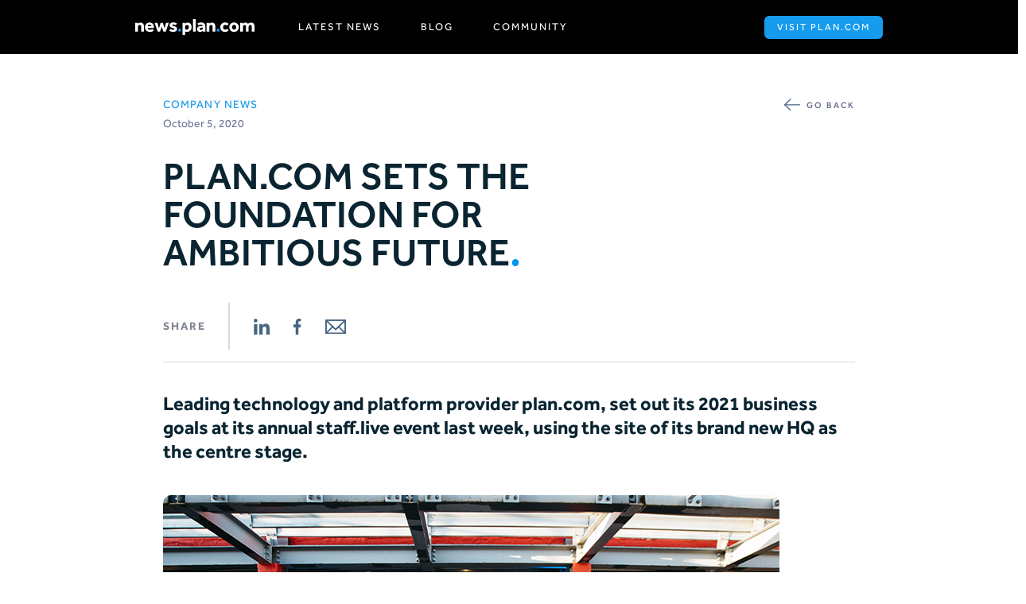

--- FILE ---
content_type: text/html; charset=utf-8
request_url: https://news.plan.com/news/stafflive-2020
body_size: 9749
content:
<!DOCTYPE html><!-- This site was created in Webflow. https://webflow.com --><!-- Last Published: Thu Oct 23 2025 16:59:45 GMT+0000 (Coordinated Universal Time) --><html data-wf-domain="news.plan.com" data-wf-page="61928681767c35f24d9e679f" data-wf-site="5ee39d52473112b8a11e7129" data-wf-collection="61928681767c351f409e6754" data-wf-item-slug="stafflive-2020"><head><meta charset="utf-8"/><title>plan.com sets the foundation for ambitious future</title><meta content="this is some copy intro" name="description"/><meta content="plan.com sets the foundation for ambitious future" property="og:title"/><meta content="this is some copy intro" property="og:description"/><meta content="https://cdn.prod.website-files.com/5ee3a04c1dd92d9959a83117/6114cdef89ba55329787d3c1_Staff%20Live.jpg" property="og:image"/><meta content="plan.com sets the foundation for ambitious future" property="twitter:title"/><meta content="this is some copy intro" property="twitter:description"/><meta content="https://cdn.prod.website-files.com/5ee3a04c1dd92d9959a83117/6114cdef89ba55329787d3c1_Staff%20Live.jpg" property="twitter:image"/><meta property="og:type" content="website"/><meta content="summary_large_image" name="twitter:card"/><meta content="width=device-width, initial-scale=1" name="viewport"/><meta content="aD_P5PgpD4_7CAFpHbeuvyACgmDHdwWke2KMjcZSMFI" name="google-site-verification"/><meta content="Webflow" name="generator"/><link href="https://cdn.prod.website-files.com/5ee39d52473112b8a11e7129/css/plan-com.webflow.shared.656133f55.css" rel="stylesheet" type="text/css"/><link href="https://fonts.googleapis.com" rel="preconnect"/><link href="https://fonts.gstatic.com" rel="preconnect" crossorigin="anonymous"/><script src="https://ajax.googleapis.com/ajax/libs/webfont/1.6.26/webfont.js" type="text/javascript"></script><script type="text/javascript">WebFont.load({  google: {    families: ["Varela Round:400"]  }});</script><script type="text/javascript">!function(o,c){var n=c.documentElement,t=" w-mod-";n.className+=t+"js",("ontouchstart"in o||o.DocumentTouch&&c instanceof DocumentTouch)&&(n.className+=t+"touch")}(window,document);</script><link href="https://cdn.prod.website-files.com/5ee39d52473112b8a11e7129/6531377fab13f563d97084dd_favicon-32.png" rel="shortcut icon" type="image/x-icon"/><link href="https://cdn.prod.website-files.com/5ee39d52473112b8a11e7129/6531378833e2b0ae2b9e4d05_favicon-256.png" rel="apple-touch-icon"/><link rel="stylesheet" type="text/css" href="//cdn.jsdelivr.net/npm/slick-carousel@1.8.1/slick/slick.css"/>

<!-- Google tag (gtag.js) -->
<script async src="https://www.googletagmanager.com/gtag/js?id=G-4S0GRLZ04H"></script>
<script>
  window.dataLayer = window.dataLayer || [];
  function gtag(){dataLayer.push(arguments);}
  gtag('js', new Date());

  gtag('config', 'G-4S0GRLZ04H');
</script>

<style>
html {
  font-size: 16px;
}

.news-title-header-wrapper .article-title:after {
  content: ".";
  display: inline-block;
  font-family: Tumes New Roman;
  color: #0094ee;
  font-size: 150%;
  line-height: 0;
  margin-left: -0.1rem;
}

.dark-bg p, .dark-bg h1, .dark-bg h2, .dark-bg h3, .dark-bg h4, .dark-bg h5, .dark-bg h6, .dark-bg .button-basic, .dark-bg blockquote, .slide-basic p, .slide-basic h1, .slide-basic h2, .slide-basic h3, .slide-basic h4, .slide-basic h5, .slide-basic h6, .slide-basic .button-basic, .slide-basic blockquote {
  color: #fff !important;
}

/*.menu-item-wrapper{
    .desktop-link.w--current{
        color: #fff;
        .underline-link{
            transform:none !important;
        }
    }
}*/
.news-text-block.highlighted > p {
  font-size: 1.2rem;
}

.featured-list {
  flex-direction: column;
}

/*FACEBOOK STYLES*/
/*.post-wrapper:hover{
    .facebook-button{
        background-color: $light-blue;
        color: #fff;
    }
}
.posts-list{
    display: grid !important;
    grid-gap: 10px !important;
    grid-template-columns: repeat(auto-fill, minmax(350px,1fr)) !important;
    grid-auto-rows: 20px !important;
    .post-list-item{
        .facebook-description{
            width:100%;
            word-wrap: break-word;
             Careful, this breaks the word wherever it is without a hyphen
            overflow-wrap: break-word;
            word-wrap: break-word;

             Adds a hyphen where the word breaks
            -webkit-hyphens: auto;
            -ms-hyphens: auto;
            -moz-hyphens: auto;
            hyphens: auto;
        }
        grid-row-end: unset !important;
    }
}
.arrow-link,.share-link{
    &:hover{
        filter: invert(39%) sepia(96%) saturate(1328%) hue-rotate(176deg) brightness(94%) contrast(104%);
    }
}*/
/*END FACEBOOK STYLES*/
.row-div.row-6 .full-page-wrapper {
  overflow-x: hidden;
}

.slider-component .w-slider-arrow-left, .slider-component .w-slider-arrow-right {
  display: none;
}
.slider-component .w-slider-nav .w-slider-dot {
  display: block;
  border: 1px solid #929BBE;
}
.slider-component .w-slider-nav .w-slider-dot.w-active {
  background-color: #0094ee;
  border: 1px solid #0094ee;
}

.thumb-phone-section {
  filter: url(https://cdn.prod.website-files.com/5ee39d52473112b8a11e7129/5f58e33d7c74b32235e7c8de_iphone.svg#drop-shadow);
  filter: drop-shadow(9px 9px 9px rgba(0, 0, 0, 0.4));
}

.thumb-tablet-portrait-section {
  filter: url(https://cdn.prod.website-files.com/5ee39d52473112b8a11e7129/5f58b96433cdb6bd3045e51d_tablet-portrait-frame.png#drop-shadow);
  filter: drop-shadow(9px 9px 9px rgba(0, 0, 0, 0.4));
}

.thumb-tablet-landscape-section {
  filter: url(https://cdn.prod.website-files.com/5ee39d52473112b8a11e7129/5f58b8167dc2c228dbed104d_tablet-landscape-frame.png#drop-shadow);
  filter: drop-shadow(9px 9px 9px rgba(0, 0, 0, 0.4));
}

.slick-track {
  padding-bottom: 50px;
}

.slick-prev, .slick-next {
  font-size: 0;
  line-height: 0;
  padding: 0;
  background: transparent;
  border: none;
  outline: none;
  width: 20px;
  height: 20px;
  z-index: 3;
}
.slick-prev:before, .slick-next:before {
  display: none;
}

.slick-next {
  right: 40%;
  background-image: url(https://cdn.prod.website-files.com/5ee39d52473112b8a11e7129/618bc2cfcdcafdef56bf16be_Orion_arrow-right.png);
  background-size: contain;
  background-position: center;
  background-repeat: no-repeat;
  transform: rotate(180deg);
}
.slick-next:hover {
  background-image: url(https://cdn.prod.website-files.com/5ee39d52473112b8a11e7129/618a45ec4584a9216f22f018_Orion_arrow-right.png);
}

.slick-prev {
  left: 40%;
  background-image: url(https://cdn.prod.website-files.com/5ee39d52473112b8a11e7129/618bc2cfcdcafdef56bf16be_Orion_arrow-right.png);
  background-size: contain;
  background-position: center;
  background-repeat: no-repeat;
  /*transform: translateX(70%);*/
}
.slick-prev:hover {
  background-image: url(https://cdn.prod.website-files.com/5ee39d52473112b8a11e7129/618a45ec4584a9216f22f018_Orion_arrow-right.png);
}

#news-home-container .slick-track {
  padding-bottom: 100px;
}
#news-home-container .slick-dots {
  display: flex;
  list-style: none;
  padding: 0;
  margin: 0;
}
#news-home-container .slick-dots li {
  margin: 0 4px;
}
#news-home-container .slick-dots li button {
  border-radius: 20px;
  font-size: 0;
  line-height: 0;
  display: block;
  width: 8px !important;
  height: 8px !important;
  background-color: #929BBE;
  margin: 0;
  padding: 0;
}
#news-home-container .slick-dots li.slick-active button {
  background-color: #0094ee;
}

/*LINKEDIN STYLES*/
div.sk-ww-linkedin-page-post {
  font-family: Effra, sans-serif !important;
}

.home-page-body .tutorial_link {
  display: none !important;
}

.sk_facebook_posts_feed_username_follow, .sk-linkedin-page-post-profile-counts {
  display: none !important;
}

.social-section .sk-linkedin-page-post-load-more-posts, .social-section .sk-follow-linkedin-btn {
  border-radius: 6px !important;
  background-color: #0094ee !important;
  font-size: 12px !important;
  padding: 8px 16px !important;
  line-height: 110% !important;
  letter-spacing: 2px !important;
  text-transform: uppercase !important;
  cursor: pointer !important;
}
.social-section .sk-linkedin-page-post-load-more-posts:hover, .social-section .sk-follow-linkedin-btn:hover {
  background-color: #041728;
}
.social-section .sk-follow-linkedin-btn {
  margin: 0 !important;
}
.social-section .sk-linkedin-page-post-profile-info {
  width: 100% !important;
  text-align: center !important;
}

@media (min-width: 991px) {
  .desktop-links-container {
    display: inline-flex;
  }

  .long-article-section-header .arrow-link {
    top: 36px;
  }

  .featured-list {
    flex-direction: row;
  }

  .slick-prev, .slick-next {
    width: 40px;
    height: 40px;
  }

  .slick-next {
    right: 48%;
  }

  .slick-prev {
    left: 48%;
  }

  #news-home-container .slick-next {
    right: 45%;
  }
  #news-home-container .slick-prev {
    left: 45%;
  }
}
@media (min-width: 1500px) {
  html {
    font-size: 18px;
  }
}
@media (max-width: 1024px) {
  .collection-item-15 .w-row {
    margin: 0;
  }
}
@media (max-width: 767px) {
  .long-article-section-header .news-header-container .article-title {
    color: #fff !important;
  }

  .collection-item-15 .w-row {
    margin: 0;
  }

  /*    .collection-item-13, .collection-item-15{
          width:calc(100vw - 30px) !important;
      }*/
}
@media only screen and (min-device-width: 768px) and (max-device-width: 1028px) and (orientation: landscape) {
  /* For landscape layouts only */
  .image-2023 {
    width: 77%;
  }

  .date-button-container {
    flex-direction: column;
  }

  .my-container.footer-container {
    padding: 0 20px;
  }

  /*    .collection-item-15 {
          margin: 0 15px;
          width: calc(100vw - 30px) !important;
          .w-row{
              margin:0;
          }
      }*/
}

/*# sourceMappingURL=news-site.css.map */

</style></head><body class="body-6"><div data-animation="default" class="main-navbar w-nav" data-easing2="ease" data-easing="ease" data-collapse="all" role="banner" data-no-scroll="1" data-duration="400" id="menu-container"><div class="my-container nav-container w-container"><a href="https://plan.com/" class="logo-header-container w-nav-brand"><img src="https://cdn.prod.website-files.com/5ee39d52473112b8a11e7129/618e54ee1df32eaa5734ebc4_plan-logo-news-white-RGB%20(1).svg" width="160" alt="" class="logo-header"/></a><div class="mobile-menu-button"><div data-w-id="9303b6a1-632b-872b-1b16-f6a46d206c0a" class="menu-button w-nav-button"><div data-is-ix2-target="1" class="lottie-animation" data-w-id="9303b6a1-632b-872b-1b16-f6a46d206c0b" data-animation-type="lottie" data-src="https://cdn.prod.website-files.com/5ee39d52473112b8a11e7129/5eec8a13fe118d2e5ad8d103_lf30_editor_78GR1q.json" data-loop="0" data-direction="1" data-autoplay="0" data-renderer="svg" data-default-duration="0.867534165532144" data-duration="0" data-ix2-initial-state="0"></div></div></div><div class="desktop-links-container w-clearfix"><div class="menu-item-wrapper"><a href="#" class="desktop-link w-inline-block"><div>latest NEWS</div></a></div><div class="menu-item-wrapper"><a href="#" class="desktop-link w-inline-block"><div>Blog</div></a></div><div class="menu-item-wrapper"><a href="#" class="desktop-link w-inline-block"><div>community</div></a></div><div class="menu-item-wrapper hidden"><a href="/archive" class="desktop-link w-inline-block"><div>ARCHIVES</div></a></div><a href="https://www.plan.com" class="button-basic header-button w-button">Visit plan.com</a><form action="/search" class="search w-form"><input class="search-input w-input" maxlength="256" name="query" placeholder="Search…" type="search" id="search" required=""/><input type="submit" class="search-button w-button" value="Search"/></form><div class="nav-button-wrapper"><div><div data-w-id="8fea06ed-5f56-2e12-5a4b-f4c9b00a92ee" class="menu-button w-nav-button"><div data-is-ix2-target="1" class="lottie-animation" data-w-id="98de5e9d-6a83-cdab-d30c-270ab9823380" data-animation-type="lottie" data-src="https://cdn.prod.website-files.com/5ee39d52473112b8a11e7129/5eec8a13fe118d2e5ad8d103_lf30_editor_78GR1q.json" data-loop="0" data-direction="1" data-autoplay="0" data-renderer="svg" data-default-duration="0.867534165532144" data-duration="0" data-ix2-initial-state="0"></div></div></div></div></div><nav role="navigation" class="collapsable-menu-container w-nav-menu"><div class="menu-wrapper"><a href="/" class="nav-link w-nav-link">News</a><a href="#" class="nav-link w-nav-link">Blog</a><a href="#" class="nav-link w-nav-link">Social</a><a href="/archive" class="nav-link hide w-nav-link">Archive</a></div></nav></div></div><div class="long-article-section-content"><div class="my-container news-container top-container w-container"><a href="#" class="arrow-link w-inline-block"><img src="https://cdn.prod.website-files.com/5ee39d52473112b8a11e7129/5f733df88cea8877e4c18321_Orion_arrow-left.svg" loading="lazy" alt="Return arrow" class="back-arrow"/><div class="back-copy">go back</div></a><div class="article-date-container"><h3 class="date-intro">Last updated</h3><div class="article-type-header">Company news</div><div class="article-date">October 5, 2020</div><div class="article-author w-dyn-bind-empty"></div></div><div class="news-title-header-wrapper"><h2 class="article-title">plan.com sets the foundation for ambitious future</h2></div></div><div class="my-container news-container w-container"><div class="share-wrapper"><div class="share-text">share</div><a id="linkedin-share" href="/news/stafflive-2020" target="_blank" aria-current="page" class="share-link w-inline-block w--current"><img src="https://cdn.prod.website-files.com/5ee39d52473112b8a11e7129/5f735179ab0a7280eaf5c523_Group%20484.svg" loading="lazy" alt="Linkedin Icon"/></a><a href="/news/stafflive-2020" target="_blank" aria-current="page" class="share-link w-inline-block w--current"><img src="https://cdn.prod.website-files.com/5ee39d52473112b8a11e7129/5f735179a4144d8b1f40d189_Path%20527.svg" loading="lazy" alt="Facebook Logo"/></a><a id="email-share" href="#" class="share-link w-inline-block"><img src="https://cdn.prod.website-files.com/5ee39d52473112b8a11e7129/5f73517aab0a72136ef5c524_Group%20485.svg" loading="lazy" width="26" alt="Email Logo"/></a></div><div class="grey-line-divider"></div></div><div class="my-container news-container w-container"><div class="article-content long-article-content"><div class="news-text-block highlighted w-richtext"><h4>Leading technology and platform provider plan.com, set out its 2021 business goals at its annual staff.live event last week, using the site of its brand new HQ as the centre stage. </h4></div><div class="w-dyn-list"><div role="list" class="w-dyn-items"><div role="listitem" class="w-dyn-item"><div class="article-section just-text w-condition-invisible"><div class="article-section-wrapper"><div class="news-text-block w-dyn-bind-empty w-richtext"></div></div></div><div class="article-section text-and-image w-condition-invisible"><div class="half-width"><div class="news-text-block w-dyn-bind-empty w-richtext"></div></div><div class="half-width image-side"><img alt="" src="https://cdn.prod.website-files.com/5ee3a04c1dd92d9959a83117/6114cdef89ba55329787d3c1_Staff%20Live.jpg"/></div></div><div class="article-section image-reversed w-condition-invisible"><div class="half-width image-side"><img loading="lazy" alt="" src="https://cdn.prod.website-files.com/5ee3a04c1dd92d9959a83117/6114cdef89ba55329787d3c1_Staff%20Live.jpg" sizes="100vw" srcset="https://cdn.prod.website-files.com/5ee3a04c1dd92d9959a83117/6114cdef89ba55329787d3c1_Staff%20Live-p-500.jpeg 500w, https://cdn.prod.website-files.com/5ee3a04c1dd92d9959a83117/6114cdef89ba55329787d3c1_Staff%20Live.jpg 775w"/></div><div class="half-width"><div class="news-text-block w-dyn-bind-empty w-richtext"></div></div></div><div class="article-section image-only-section"><img alt="" src="https://cdn.prod.website-files.com/5ee3a04c1dd92d9959a83117/6114cdef89ba55329787d3c1_Staff%20Live.jpg" class="news-content-image"/><p class="image-footer w-dyn-bind-empty"></p></div><div class="article-section carousel w-condition-invisible"><div data-delay="4000" data-animation="slide" class="slider-component w-slider" data-autoplay="false" data-easing="ease" data-hide-arrows="false" data-disable-swipe="false" data-autoplay-limit="0" data-nav-spacing="3" data-duration="500" data-infinite="true"><div class="w-slider-mask"><div class="w-slide"><div class="cloned-content"></div></div><div class="w-slide"></div></div><div class="w-slider-arrow-left"><div class="w-icon-slider-left"></div></div><div class="w-slider-arrow-right"><div class="w-icon-slider-right"></div></div><div class="slide-nav-4 w-slider-nav w-round"></div></div><div class="carousel-collection w-dyn-list"><div class="w-dyn-empty"><div>No items found.</div></div></div></div><div class="article-section quote-section w-condition-invisible"><div class="blockquote-wrapper"><blockquote class="section-blockquote-content w-dyn-bind-empty"></blockquote><p class="paragraph-6 w-dyn-bind-empty"></p></div></div></div><div role="listitem" class="w-dyn-item"><div class="article-section just-text"><div class="article-section-wrapper"><div class="news-text-block w-richtext"><p>Famous for ‘going big’ with events and ideas, the telecoms provider, who was recently ranked 5th Best Small Companies to Work For by the Sunday Times, took its 90 strong team for a tour of the building led by CEO, Dan Craddock. </p><p>Kitted out with branded hardhats, high-vis vests and tour-guide style headsets, Craddock led the team around the seven story building site, complete with a live video and audio stream for those unable to attend in person. </p><p>From basement to rooftop the building puts plan.com employees front and centre, with futuristic and high tech design, alongside natural materials and relaxed meeting spaces to complement its work hard, play hard culture. </p><p>Speaking on site Craddock said: “Our people and our values – trust, passion, excellence – are the focus of our business and we’ve gone to great lengths to reflect that throughout the whole building to allow our culture to shine through.”</p><p>He continued: “We’ve focused on creating a space to blend the excitement and energy of our sales and service teams, with the focus and attention of our technical experts, to really bring the whole team together. It’s all about collaboration and communication, utilising space and light to create an environment where our people and their ideas can thrive.” </p><p>The tour ended at the top of the building, where Craddock presented the business goals and vision for 2021 on a 6 metre presentation screen, set up specifically for the event. </p></div></div></div><div class="article-section text-and-image w-condition-invisible"><div class="half-width"><div class="news-text-block w-richtext"><p>Famous for ‘going big’ with events and ideas, the telecoms provider, who was recently ranked 5th Best Small Companies to Work For by the Sunday Times, took its 90 strong team for a tour of the building led by CEO, Dan Craddock. </p><p>Kitted out with branded hardhats, high-vis vests and tour-guide style headsets, Craddock led the team around the seven story building site, complete with a live video and audio stream for those unable to attend in person. </p><p>From basement to rooftop the building puts plan.com employees front and centre, with futuristic and high tech design, alongside natural materials and relaxed meeting spaces to complement its work hard, play hard culture. </p><p>Speaking on site Craddock said: “Our people and our values – trust, passion, excellence – are the focus of our business and we’ve gone to great lengths to reflect that throughout the whole building to allow our culture to shine through.”</p><p>He continued: “We’ve focused on creating a space to blend the excitement and energy of our sales and service teams, with the focus and attention of our technical experts, to really bring the whole team together. It’s all about collaboration and communication, utilising space and light to create an environment where our people and their ideas can thrive.” </p><p>The tour ended at the top of the building, where Craddock presented the business goals and vision for 2021 on a 6 metre presentation screen, set up specifically for the event. </p></div></div><div class="half-width image-side"><img alt="" src="" class="w-dyn-bind-empty"/></div></div><div class="article-section image-reversed w-condition-invisible"><div class="half-width image-side"><img loading="lazy" alt="" src="" class="w-dyn-bind-empty"/></div><div class="half-width"><div class="news-text-block w-richtext"><p>Famous for ‘going big’ with events and ideas, the telecoms provider, who was recently ranked 5th Best Small Companies to Work For by the Sunday Times, took its 90 strong team for a tour of the building led by CEO, Dan Craddock. </p><p>Kitted out with branded hardhats, high-vis vests and tour-guide style headsets, Craddock led the team around the seven story building site, complete with a live video and audio stream for those unable to attend in person. </p><p>From basement to rooftop the building puts plan.com employees front and centre, with futuristic and high tech design, alongside natural materials and relaxed meeting spaces to complement its work hard, play hard culture. </p><p>Speaking on site Craddock said: “Our people and our values – trust, passion, excellence – are the focus of our business and we’ve gone to great lengths to reflect that throughout the whole building to allow our culture to shine through.”</p><p>He continued: “We’ve focused on creating a space to blend the excitement and energy of our sales and service teams, with the focus and attention of our technical experts, to really bring the whole team together. It’s all about collaboration and communication, utilising space and light to create an environment where our people and their ideas can thrive.” </p><p>The tour ended at the top of the building, where Craddock presented the business goals and vision for 2021 on a 6 metre presentation screen, set up specifically for the event. </p></div></div></div><div class="article-section image-only-section w-condition-invisible"><img alt="" src="" class="news-content-image w-dyn-bind-empty"/><p class="image-footer w-dyn-bind-empty"></p></div><div class="article-section carousel w-condition-invisible"><div data-delay="4000" data-animation="slide" class="slider-component w-slider" data-autoplay="false" data-easing="ease" data-hide-arrows="false" data-disable-swipe="false" data-autoplay-limit="0" data-nav-spacing="3" data-duration="500" data-infinite="true"><div class="w-slider-mask"><div class="w-slide"><div class="cloned-content"></div></div><div class="w-slide"></div></div><div class="w-slider-arrow-left"><div class="w-icon-slider-left"></div></div><div class="w-slider-arrow-right"><div class="w-icon-slider-right"></div></div><div class="slide-nav-4 w-slider-nav w-round"></div></div><div class="carousel-collection w-dyn-list"><div class="w-dyn-empty"><div>No items found.</div></div></div></div><div class="article-section quote-section w-condition-invisible"><div class="blockquote-wrapper"><blockquote class="section-blockquote-content w-dyn-bind-empty"></blockquote><p class="paragraph-6 w-dyn-bind-empty"></p></div></div></div><div role="listitem" class="w-dyn-item"><div class="article-section just-text w-condition-invisible"><div class="article-section-wrapper"><div class="news-text-block w-dyn-bind-empty w-richtext"></div></div></div><div class="article-section text-and-image w-condition-invisible"><div class="half-width"><div class="news-text-block w-dyn-bind-empty w-richtext"></div></div><div class="half-width image-side"><img alt="" src="" class="w-dyn-bind-empty"/></div></div><div class="article-section image-reversed w-condition-invisible"><div class="half-width image-side"><img loading="lazy" alt="" src="" class="w-dyn-bind-empty"/></div><div class="half-width"><div class="news-text-block w-dyn-bind-empty w-richtext"></div></div></div><div class="article-section image-only-section w-condition-invisible"><img alt="" src="" class="news-content-image w-dyn-bind-empty"/><p class="image-footer w-dyn-bind-empty"></p></div><div class="article-section carousel w-condition-invisible"><div data-delay="4000" data-animation="slide" class="slider-component w-slider" data-autoplay="false" data-easing="ease" data-hide-arrows="false" data-disable-swipe="false" data-autoplay-limit="0" data-nav-spacing="3" data-duration="500" data-infinite="true"><div class="w-slider-mask"><div class="w-slide"><div class="cloned-content"></div></div><div class="w-slide"></div></div><div class="w-slider-arrow-left"><div class="w-icon-slider-left"></div></div><div class="w-slider-arrow-right"><div class="w-icon-slider-right"></div></div><div class="slide-nav-4 w-slider-nav w-round"></div></div><div class="carousel-collection w-dyn-list"><div class="w-dyn-empty"><div>No items found.</div></div></div></div><div class="article-section quote-section"><div class="blockquote-wrapper"><blockquote class="section-blockquote-content">We’re in an extremely fortunate position on the Island that we can bring our team together for an event like this. Our people are the reason behind our success and it’s important that we take the time to discuss the future and celebrate our achievements together, especially after the difficult year we’ve all faced.” She continued: “With a new building, new products, new services and even more new ideas! There’s a lot for our people to look forward to as we approach a brand New Year and there’s no doubt we’ll be looking for new plan.com superstars to join us for the ride so watch this space!</blockquote><p class="paragraph-6">Nicola Patterson, Head of People Experience at plan.com</p></div></div></div><div role="listitem" class="w-dyn-item"><div class="article-section just-text"><div class="article-section-wrapper"><div class="news-text-block w-richtext"><p>plan.com has gone from strength to strength since partnering with network giant O2 in 2014, with sales increasing by 364% in the first three years and headcount reaching over 90 in the Isle of Man office alone. This growth is set to continue and they are always looking for exceptional people to join the team. Visit plan.com/careers or email <a href="mailto:jobs@plan.com">jobs@plan.com</a> for more</p></div></div></div><div class="article-section text-and-image w-condition-invisible"><div class="half-width"><div class="news-text-block w-richtext"><p>plan.com has gone from strength to strength since partnering with network giant O2 in 2014, with sales increasing by 364% in the first three years and headcount reaching over 90 in the Isle of Man office alone. This growth is set to continue and they are always looking for exceptional people to join the team. Visit plan.com/careers or email <a href="mailto:jobs@plan.com">jobs@plan.com</a> for more</p></div></div><div class="half-width image-side"><img alt="" src="" class="w-dyn-bind-empty"/></div></div><div class="article-section image-reversed w-condition-invisible"><div class="half-width image-side"><img loading="lazy" alt="" src="" class="w-dyn-bind-empty"/></div><div class="half-width"><div class="news-text-block w-richtext"><p>plan.com has gone from strength to strength since partnering with network giant O2 in 2014, with sales increasing by 364% in the first three years and headcount reaching over 90 in the Isle of Man office alone. This growth is set to continue and they are always looking for exceptional people to join the team. Visit plan.com/careers or email <a href="mailto:jobs@plan.com">jobs@plan.com</a> for more</p></div></div></div><div class="article-section image-only-section w-condition-invisible"><img alt="" src="" class="news-content-image w-dyn-bind-empty"/><p class="image-footer w-dyn-bind-empty"></p></div><div class="article-section carousel w-condition-invisible"><div data-delay="4000" data-animation="slide" class="slider-component w-slider" data-autoplay="false" data-easing="ease" data-hide-arrows="false" data-disable-swipe="false" data-autoplay-limit="0" data-nav-spacing="3" data-duration="500" data-infinite="true"><div class="w-slider-mask"><div class="w-slide"><div class="cloned-content"></div></div><div class="w-slide"></div></div><div class="w-slider-arrow-left"><div class="w-icon-slider-left"></div></div><div class="w-slider-arrow-right"><div class="w-icon-slider-right"></div></div><div class="slide-nav-4 w-slider-nav w-round"></div></div><div class="carousel-collection w-dyn-list"><div class="w-dyn-empty"><div>No items found.</div></div></div></div><div class="article-section quote-section w-condition-invisible"><div class="blockquote-wrapper"><blockquote class="section-blockquote-content w-dyn-bind-empty"></blockquote><p class="paragraph-6 w-dyn-bind-empty"></p></div></div></div></div></div></div></div></div><div class="article-padding"></div><div class="share-section bottom-page"><div class="my-container news-container w-container"><div class="share-wrapper"><div class="share-text">share</div><a id="linkedin-share" href="/news/stafflive-2020" target="_blank" aria-current="page" class="share-link w-inline-block w--current"><img src="https://cdn.prod.website-files.com/5ee39d52473112b8a11e7129/5f735179ab0a7280eaf5c523_Group%20484.svg" loading="lazy" width="20" alt="Linkedin Logo"/></a><a id="facebook-share" href="/news/stafflive-2020" target="_blank" aria-current="page" class="share-link w-inline-block w--current"><img src="https://cdn.prod.website-files.com/5ee39d52473112b8a11e7129/5f735179a4144d8b1f40d189_Path%20527.svg" loading="lazy" alt="Facebook Logo"/></a><a id="email-share" href="#" class="share-link w-inline-block"><img src="https://cdn.prod.website-files.com/5ee39d52473112b8a11e7129/5f73517aab0a72136ef5c524_Group%20485.svg" loading="lazy" width="26" alt="Email Logo"/></a></div><div class="grey-line-divider"></div></div></div><div class="latest-news-section"><div class="my-container news-container w-container"><h2 class="sub-heading">Latest news</h2><div class="w-dyn-list"><div class="w-dyn-empty"><div>No items found.</div></div></div></div></div><footer class="footer"><div class="my-container footer-container w-container"><div class="columns-5 w-row"><div class="column-4 w-col w-col-6"><img src="https://cdn.prod.website-files.com/5ee39d52473112b8a11e7129/5ee8eef90f5c4f15a78a3eef_plan-logo-white.svg" alt="" class="image-2"/></div><div class="w-col w-col-6"></div></div><div class="columns-7 w-row"><div class="column-5 w-col w-col-3"><div class="social-wrapper"><a href="https://www.facebook.com/plan.im" class="link-block icon-font w-inline-block"><div class="text-block-2"></div></a><a href="https://www.instagram.com/plandotcom" class="link-block icon-font w-inline-block"><div class="text-block-2"></div></a><a href="https://www.linkedin.com/company/plan-com" class="link-block icon-font w-inline-block"><div class="text-block-2"></div></a><a href="#" class="link-block icon-font w-inline-block"></a></div></div><div class="footer-logos-container w-col w-col-9"><img src="https://cdn.prod.website-files.com/5ee39d52473112b8a11e7129/618a5705d4f2fba13d837d41_fcs-member.svg" loading="lazy" alt="" class="fcs-logo"/><img src="https://cdn.prod.website-files.com/5ee39d52473112b8a11e7129/618a571c52eba65f69ce9026_IWF%20logo-white-red.svg" loading="lazy" alt="" class="iwf-logo"/><img src="https://cdn.prod.website-files.com/5ee39d52473112b8a11e7129/66aa4b798dce04afa95b8aa0_CNB_Business_2024.png" loading="lazy" sizes="100vw, 100vw" srcset="https://cdn.prod.website-files.com/5ee39d52473112b8a11e7129/66aa4b798dce04afa95b8aa0_CNB_Business_2024-p-500.png 500w, https://cdn.prod.website-files.com/5ee39d52473112b8a11e7129/66aa4b798dce04afa95b8aa0_CNB_Business_2024-p-800.png 800w, https://cdn.prod.website-files.com/5ee39d52473112b8a11e7129/66aa4b798dce04afa95b8aa0_CNB_Business_2024-p-1080.png 1080w, https://cdn.prod.website-files.com/5ee39d52473112b8a11e7129/66aa4b798dce04afa95b8aa0_CNB_Business_2024.png 1563w" alt="" class="cnb-logo"/><a href="https://apps.apple.com/us/app/my-plan/id1500810742" class="w-inline-block"><img src="https://cdn.prod.website-files.com/5ee39d52473112b8a11e7129/618a5765e0acc1001b94a390_Download_on_the_App_Store_Badge_US-UK_RGB_blk_092917.svg" loading="lazy" alt="" class="store-logo _w-50"/></a><a href="https://play.google.com/store/apps/details?id=com.plan.myplan" class="w-inline-block"><img src="https://cdn.prod.website-files.com/5ee39d52473112b8a11e7129/618a5796a73abc6d570febfa_google-play-badge.svg" loading="lazy" alt="" class="store-logo _w-50"/></a></div></div><div class="columns-4 w-row"><div class="w-col w-col-3"><a href="https://plan.com/careers" class="footer-link">Careers</a><a href="https://guides.plan.com/" class="footer-link">Guides</a><a href="https://guides.plan.com/policies" class="footer-link">policies</a><a href="https://guides.plan.com/policies/#terms" class="footer-link">website terms of use</a><a href="https://v4.plan.com" class="footer-link">v4 partner platform</a></div><div class="w-col w-col-3"><a href="https://my.plan.com" class="footer-link">my.plan platform</a><a href="https://www.plan.com/pricing" class="footer-link">Pricing</a><a href="https://guides.plan.com/cancel" class="footer-link">cancel a contract</a><a href="https://guides.plan.com/policies/#complaint" class="footer-link">COMPLAINTS</a><a href="https://guides.plan.com/privacy-policy-2" class="footer-link">PRIVACY &amp; DATA PROTECTION POLICY</a></div><div class="w-col w-col-3"><a href="https://guides.plan.com/fair-usage" class="footer-link">FAIR USE POLICY</a><a href="https://plan.com/cookie-policy" class="footer-link">COOKIE POLICY</a><a href="https://guides.plan.com/policies/#gateway" class="footer-link">sim gateway policy</a><a href="https://guides.plan.com/policies/#slavery" class="footer-link">MODERN SLAVERY STATEMENT</a><a href="https://plan.com/accessibility-vulnerability-policy" class="footer-link">accessibility and vulnerability policy</a></div><div class="w-col w-col-3"><a href="https://www.plan.com/vulnerable-flag" class="footer-link">register your disability details</a><a href="https://guides.plan.com/policies/#practice" class="footer-link">CODE OF PRACTICE</a><a href="https://guides.plan.com/policies/#C7" class="footer-link">OFCOM C7</a><a href="https://guides.plan.com/policies/#C8" class="footer-link">OFCOM C8</a><a href="https://status.plan.com/" class="footer-link">PLAN.COM NETWORK &amp; PLATFORM STATUS</a></div></div><div><p class="disclaimer">© Copyright <span class="current-year">2024</span> plan.com. All rights reserved. Plan Communications Limited trading as plan.com. Registered in the Isle of Man at No.5 Victoria Street, Douglas, Isle of Man, IM1 2LR. Registered Number 010273V, VAT number GB 004 1360 38</p></div></div></footer><script src="https://d3e54v103j8qbb.cloudfront.net/js/jquery-3.5.1.min.dc5e7f18c8.js?site=5ee39d52473112b8a11e7129" type="text/javascript" integrity="sha256-9/aliU8dGd2tb6OSsuzixeV4y/faTqgFtohetphbbj0=" crossorigin="anonymous"></script><script src="https://cdn.prod.website-files.com/5ee39d52473112b8a11e7129/js/webflow.schunk.57d5559d2f0cd9f8.js" type="text/javascript"></script><script src="https://cdn.prod.website-files.com/5ee39d52473112b8a11e7129/js/webflow.schunk.b9288144d838c10f.js" type="text/javascript"></script><script src="https://cdn.prod.website-files.com/5ee39d52473112b8a11e7129/js/webflow.0b67d2a3.d15f868b2827c8a3.js" type="text/javascript"></script><script type="text/javascript" src="//cdn.jsdelivr.net/npm/slick-carousel@1.8.1/slick/slick.min.js"></script>
<script>
  var web_address = 'https://news.plan.com/';
</script>

<script>

function escapeHtml(text) {
  return text
      .replace(/&/g, "&amp;")
      .replace(/</g, "&lt;")
      .replace(/>/g, "&gt;")
      .replace(/"/g, "&quot;")
      .replace(/'/g, "&#039;");
}
   
function updateLinks(){
  var latest_news_link= web_address + '#latest-news-container';
  var blog_link = web_address + '#blog-home-container';
  var facebook_link = web_address + '#facebook-home-container';
    $('.nav-container .desktop-links-container .menu-item-wrapper:nth-child(1) .desktop-link, .collapsable-menu-container .menu-wrapper .nav-link:nth-child(1)').attr('href', latest_news_link);
  	$('.nav-container .desktop-links-container .menu-item-wrapper:nth-child(2) .desktop-link, .collapsable-menu-container .menu-wrapper .nav-link:nth-child(2)').attr('href', blog_link);
  	$('.nav-container .desktop-links-container .menu-item-wrapper:nth-child(3) .desktop-link, .collapsable-menu-container .menu-wrapper .nav-link:nth-child(3)').attr('href', facebook_link);
 
}
  
$.fn.isOnScreen = function(){

    var win = $(window);

    var viewport = {
        top : win.scrollTop(),
        left : win.scrollLeft()
    };
    viewport.right = viewport.left + win.width();
    viewport.bottom = viewport.top + win.height();

    var bounds = this.offset();
    bounds.right = bounds.left + this.outerWidth();
    bounds.bottom = bounds.top + this.outerHeight();

    return (!(viewport.right < bounds.left || viewport.left > bounds.right || viewport.bottom < bounds.top || viewport.top > bounds.bottom));

};  
</script>
<script>
$('.w-nav-menu').on('click', 'a', function() {
  $('.w-nav-button').triggerHandler('tap');
});
</script>
<script>
// when the DOM is ready
document.addEventListener("DOMContentLoaded", function() { 
  // get the the span element
  const yrSpan = document.querySelector('.current-year');
  // get the current year
  const currentYr = new Date().getFullYear();
  // set the year span element's text to the current year
  yrSpan.textContent = currentYr;
});
</script><script src="https://cdn.finsweet.com/files/cmslibrary-v1.8.js"></script>
<script>
if ($('.carousel:not(.w-condition-invisible').length){
  (function() {
  var fsComponent = new FsLibrary('.carousel:not(.w-condition-invisible) .slider-data-feed')

  fsComponent.slider({
    sliderComponent: '.carousel:not(.w-condition-invisible) .slider-component'
  })
})();
}
</script>

<script>
$(document).ready(function() {
var article_link = web_address + $('#linkedin-share').attr('href');

var linkedin_link = 'https://www.linkedin.com/sharing/share-offsite/?url=' + article_link;
var twitter_link = 'https://twitter.com/intent/tweet?url=' + article_link;
var facebook_link = 'https://www.facebook.com/sharer/sharer.php?u=' + article_link;
var email_link = 'mailto:?subject=I wanted you to see this site&amp;body=Check out this article' + article_link;

$('#linkedin-share').attr("href", linkedin_link);
$('#twitter-share').attr("href", twitter_link);
$('#facebook-share').attr("href", facebook_link);
$('#email-share').attr("href", email_link);
});

$('.arrow-link').on('click', function(){
window.history.back();
});

$(document).ready(function() {
  updateLinks();
 
});

</script></body></html>

--- FILE ---
content_type: text/css
request_url: https://cdn.prod.website-files.com/5ee39d52473112b8a11e7129/css/plan-com.webflow.shared.656133f55.css
body_size: 15622
content:
html {
  -webkit-text-size-adjust: 100%;
  -ms-text-size-adjust: 100%;
  font-family: sans-serif;
}

body {
  margin: 0;
}

article, aside, details, figcaption, figure, footer, header, hgroup, main, menu, nav, section, summary {
  display: block;
}

audio, canvas, progress, video {
  vertical-align: baseline;
  display: inline-block;
}

audio:not([controls]) {
  height: 0;
  display: none;
}

[hidden], template {
  display: none;
}

a {
  background-color: #0000;
}

a:active, a:hover {
  outline: 0;
}

abbr[title] {
  border-bottom: 1px dotted;
}

b, strong {
  font-weight: bold;
}

dfn {
  font-style: italic;
}

h1 {
  margin: .67em 0;
  font-size: 2em;
}

mark {
  color: #000;
  background: #ff0;
}

small {
  font-size: 80%;
}

sub, sup {
  vertical-align: baseline;
  font-size: 75%;
  line-height: 0;
  position: relative;
}

sup {
  top: -.5em;
}

sub {
  bottom: -.25em;
}

img {
  border: 0;
}

svg:not(:root) {
  overflow: hidden;
}

hr {
  box-sizing: content-box;
  height: 0;
}

pre {
  overflow: auto;
}

code, kbd, pre, samp {
  font-family: monospace;
  font-size: 1em;
}

button, input, optgroup, select, textarea {
  color: inherit;
  font: inherit;
  margin: 0;
}

button {
  overflow: visible;
}

button, select {
  text-transform: none;
}

button, html input[type="button"], input[type="reset"] {
  -webkit-appearance: button;
  cursor: pointer;
}

button[disabled], html input[disabled] {
  cursor: default;
}

button::-moz-focus-inner, input::-moz-focus-inner {
  border: 0;
  padding: 0;
}

input {
  line-height: normal;
}

input[type="checkbox"], input[type="radio"] {
  box-sizing: border-box;
  padding: 0;
}

input[type="number"]::-webkit-inner-spin-button, input[type="number"]::-webkit-outer-spin-button {
  height: auto;
}

input[type="search"] {
  -webkit-appearance: none;
}

input[type="search"]::-webkit-search-cancel-button, input[type="search"]::-webkit-search-decoration {
  -webkit-appearance: none;
}

legend {
  border: 0;
  padding: 0;
}

textarea {
  overflow: auto;
}

optgroup {
  font-weight: bold;
}

table {
  border-collapse: collapse;
  border-spacing: 0;
}

td, th {
  padding: 0;
}

@font-face {
  font-family: webflow-icons;
  src: url("[data-uri]") format("truetype");
  font-weight: normal;
  font-style: normal;
}

[class^="w-icon-"], [class*=" w-icon-"] {
  speak: none;
  font-variant: normal;
  text-transform: none;
  -webkit-font-smoothing: antialiased;
  -moz-osx-font-smoothing: grayscale;
  font-style: normal;
  font-weight: normal;
  line-height: 1;
  font-family: webflow-icons !important;
}

.w-icon-slider-right:before {
  content: "";
}

.w-icon-slider-left:before {
  content: "";
}

.w-icon-nav-menu:before {
  content: "";
}

.w-icon-arrow-down:before, .w-icon-dropdown-toggle:before {
  content: "";
}

.w-icon-file-upload-remove:before {
  content: "";
}

.w-icon-file-upload-icon:before {
  content: "";
}

* {
  box-sizing: border-box;
}

html {
  height: 100%;
}

body {
  color: #333;
  background-color: #fff;
  min-height: 100%;
  margin: 0;
  font-family: Arial, sans-serif;
  font-size: 14px;
  line-height: 20px;
}

img {
  vertical-align: middle;
  max-width: 100%;
  display: inline-block;
}

html.w-mod-touch * {
  background-attachment: scroll !important;
}

.w-block {
  display: block;
}

.w-inline-block {
  max-width: 100%;
  display: inline-block;
}

.w-clearfix:before, .w-clearfix:after {
  content: " ";
  grid-area: 1 / 1 / 2 / 2;
  display: table;
}

.w-clearfix:after {
  clear: both;
}

.w-hidden {
  display: none;
}

.w-button {
  color: #fff;
  line-height: inherit;
  cursor: pointer;
  background-color: #3898ec;
  border: 0;
  border-radius: 0;
  padding: 9px 15px;
  text-decoration: none;
  display: inline-block;
}

input.w-button {
  -webkit-appearance: button;
}

html[data-w-dynpage] [data-w-cloak] {
  color: #0000 !important;
}

.w-code-block {
  margin: unset;
}

pre.w-code-block code {
  all: inherit;
}

.w-optimization {
  display: contents;
}

.w-webflow-badge, .w-webflow-badge > img {
  box-sizing: unset;
  width: unset;
  height: unset;
  max-height: unset;
  max-width: unset;
  min-height: unset;
  min-width: unset;
  margin: unset;
  padding: unset;
  float: unset;
  clear: unset;
  border: unset;
  border-radius: unset;
  background: unset;
  background-image: unset;
  background-position: unset;
  background-size: unset;
  background-repeat: unset;
  background-origin: unset;
  background-clip: unset;
  background-attachment: unset;
  background-color: unset;
  box-shadow: unset;
  transform: unset;
  direction: unset;
  font-family: unset;
  font-weight: unset;
  color: unset;
  font-size: unset;
  line-height: unset;
  font-style: unset;
  font-variant: unset;
  text-align: unset;
  letter-spacing: unset;
  -webkit-text-decoration: unset;
  text-decoration: unset;
  text-indent: unset;
  text-transform: unset;
  list-style-type: unset;
  text-shadow: unset;
  vertical-align: unset;
  cursor: unset;
  white-space: unset;
  word-break: unset;
  word-spacing: unset;
  word-wrap: unset;
  transition: unset;
}

.w-webflow-badge {
  white-space: nowrap;
  cursor: pointer;
  box-shadow: 0 0 0 1px #0000001a, 0 1px 3px #0000001a;
  visibility: visible !important;
  opacity: 1 !important;
  z-index: 2147483647 !important;
  color: #aaadb0 !important;
  overflow: unset !important;
  background-color: #fff !important;
  border-radius: 3px !important;
  width: auto !important;
  height: auto !important;
  margin: 0 !important;
  padding: 6px !important;
  font-size: 12px !important;
  line-height: 14px !important;
  text-decoration: none !important;
  display: inline-block !important;
  position: fixed !important;
  inset: auto 12px 12px auto !important;
  transform: none !important;
}

.w-webflow-badge > img {
  position: unset;
  visibility: unset !important;
  opacity: 1 !important;
  vertical-align: middle !important;
  display: inline-block !important;
}

h1, h2, h3, h4, h5, h6 {
  margin-bottom: 10px;
  font-weight: bold;
}

h1 {
  margin-top: 20px;
  font-size: 38px;
  line-height: 44px;
}

h2 {
  margin-top: 20px;
  font-size: 32px;
  line-height: 36px;
}

h3 {
  margin-top: 20px;
  font-size: 24px;
  line-height: 30px;
}

h4 {
  margin-top: 10px;
  font-size: 18px;
  line-height: 24px;
}

h5 {
  margin-top: 10px;
  font-size: 14px;
  line-height: 20px;
}

h6 {
  margin-top: 10px;
  font-size: 12px;
  line-height: 18px;
}

p {
  margin-top: 0;
  margin-bottom: 10px;
}

blockquote {
  border-left: 5px solid #e2e2e2;
  margin: 0 0 10px;
  padding: 10px 20px;
  font-size: 18px;
  line-height: 22px;
}

figure {
  margin: 0 0 10px;
}

figcaption {
  text-align: center;
  margin-top: 5px;
}

ul, ol {
  margin-top: 0;
  margin-bottom: 10px;
  padding-left: 40px;
}

.w-list-unstyled {
  padding-left: 0;
  list-style: none;
}

.w-embed:before, .w-embed:after {
  content: " ";
  grid-area: 1 / 1 / 2 / 2;
  display: table;
}

.w-embed:after {
  clear: both;
}

.w-video {
  width: 100%;
  padding: 0;
  position: relative;
}

.w-video iframe, .w-video object, .w-video embed {
  border: none;
  width: 100%;
  height: 100%;
  position: absolute;
  top: 0;
  left: 0;
}

fieldset {
  border: 0;
  margin: 0;
  padding: 0;
}

button, [type="button"], [type="reset"] {
  cursor: pointer;
  -webkit-appearance: button;
  border: 0;
}

.w-form {
  margin: 0 0 15px;
}

.w-form-done {
  text-align: center;
  background-color: #ddd;
  padding: 20px;
  display: none;
}

.w-form-fail {
  background-color: #ffdede;
  margin-top: 10px;
  padding: 10px;
  display: none;
}

label {
  margin-bottom: 5px;
  font-weight: bold;
  display: block;
}

.w-input, .w-select {
  color: #333;
  vertical-align: middle;
  background-color: #fff;
  border: 1px solid #ccc;
  width: 100%;
  height: 38px;
  margin-bottom: 10px;
  padding: 8px 12px;
  font-size: 14px;
  line-height: 1.42857;
  display: block;
}

.w-input::placeholder, .w-select::placeholder {
  color: #999;
}

.w-input:focus, .w-select:focus {
  border-color: #3898ec;
  outline: 0;
}

.w-input[disabled], .w-select[disabled], .w-input[readonly], .w-select[readonly], fieldset[disabled] .w-input, fieldset[disabled] .w-select {
  cursor: not-allowed;
}

.w-input[disabled]:not(.w-input-disabled), .w-select[disabled]:not(.w-input-disabled), .w-input[readonly], .w-select[readonly], fieldset[disabled]:not(.w-input-disabled) .w-input, fieldset[disabled]:not(.w-input-disabled) .w-select {
  background-color: #eee;
}

textarea.w-input, textarea.w-select {
  height: auto;
}

.w-select {
  background-color: #f3f3f3;
}

.w-select[multiple] {
  height: auto;
}

.w-form-label {
  cursor: pointer;
  margin-bottom: 0;
  font-weight: normal;
  display: inline-block;
}

.w-radio {
  margin-bottom: 5px;
  padding-left: 20px;
  display: block;
}

.w-radio:before, .w-radio:after {
  content: " ";
  grid-area: 1 / 1 / 2 / 2;
  display: table;
}

.w-radio:after {
  clear: both;
}

.w-radio-input {
  float: left;
  margin: 3px 0 0 -20px;
  line-height: normal;
}

.w-file-upload {
  margin-bottom: 10px;
  display: block;
}

.w-file-upload-input {
  opacity: 0;
  z-index: -100;
  width: .1px;
  height: .1px;
  position: absolute;
  overflow: hidden;
}

.w-file-upload-default, .w-file-upload-uploading, .w-file-upload-success {
  color: #333;
  display: inline-block;
}

.w-file-upload-error {
  margin-top: 10px;
  display: block;
}

.w-file-upload-default.w-hidden, .w-file-upload-uploading.w-hidden, .w-file-upload-error.w-hidden, .w-file-upload-success.w-hidden {
  display: none;
}

.w-file-upload-uploading-btn {
  cursor: pointer;
  background-color: #fafafa;
  border: 1px solid #ccc;
  margin: 0;
  padding: 8px 12px;
  font-size: 14px;
  font-weight: normal;
  display: flex;
}

.w-file-upload-file {
  background-color: #fafafa;
  border: 1px solid #ccc;
  flex-grow: 1;
  justify-content: space-between;
  margin: 0;
  padding: 8px 9px 8px 11px;
  display: flex;
}

.w-file-upload-file-name {
  font-size: 14px;
  font-weight: normal;
  display: block;
}

.w-file-remove-link {
  cursor: pointer;
  width: auto;
  height: auto;
  margin-top: 3px;
  margin-left: 10px;
  padding: 3px;
  display: block;
}

.w-icon-file-upload-remove {
  margin: auto;
  font-size: 10px;
}

.w-file-upload-error-msg {
  color: #ea384c;
  padding: 2px 0;
  display: inline-block;
}

.w-file-upload-info {
  padding: 0 12px;
  line-height: 38px;
  display: inline-block;
}

.w-file-upload-label {
  cursor: pointer;
  background-color: #fafafa;
  border: 1px solid #ccc;
  margin: 0;
  padding: 8px 12px;
  font-size: 14px;
  font-weight: normal;
  display: inline-block;
}

.w-icon-file-upload-icon, .w-icon-file-upload-uploading {
  width: 20px;
  margin-right: 8px;
  display: inline-block;
}

.w-icon-file-upload-uploading {
  height: 20px;
}

.w-container {
  max-width: 940px;
  margin-left: auto;
  margin-right: auto;
}

.w-container:before, .w-container:after {
  content: " ";
  grid-area: 1 / 1 / 2 / 2;
  display: table;
}

.w-container:after {
  clear: both;
}

.w-container .w-row {
  margin-left: -10px;
  margin-right: -10px;
}

.w-row:before, .w-row:after {
  content: " ";
  grid-area: 1 / 1 / 2 / 2;
  display: table;
}

.w-row:after {
  clear: both;
}

.w-row .w-row {
  margin-left: 0;
  margin-right: 0;
}

.w-col {
  float: left;
  width: 100%;
  min-height: 1px;
  padding-left: 10px;
  padding-right: 10px;
  position: relative;
}

.w-col .w-col {
  padding-left: 0;
  padding-right: 0;
}

.w-col-1 {
  width: 8.33333%;
}

.w-col-2 {
  width: 16.6667%;
}

.w-col-3 {
  width: 25%;
}

.w-col-4 {
  width: 33.3333%;
}

.w-col-5 {
  width: 41.6667%;
}

.w-col-6 {
  width: 50%;
}

.w-col-7 {
  width: 58.3333%;
}

.w-col-8 {
  width: 66.6667%;
}

.w-col-9 {
  width: 75%;
}

.w-col-10 {
  width: 83.3333%;
}

.w-col-11 {
  width: 91.6667%;
}

.w-col-12 {
  width: 100%;
}

.w-hidden-main {
  display: none !important;
}

@media screen and (max-width: 991px) {
  .w-container {
    max-width: 728px;
  }

  .w-hidden-main {
    display: inherit !important;
  }

  .w-hidden-medium {
    display: none !important;
  }

  .w-col-medium-1 {
    width: 8.33333%;
  }

  .w-col-medium-2 {
    width: 16.6667%;
  }

  .w-col-medium-3 {
    width: 25%;
  }

  .w-col-medium-4 {
    width: 33.3333%;
  }

  .w-col-medium-5 {
    width: 41.6667%;
  }

  .w-col-medium-6 {
    width: 50%;
  }

  .w-col-medium-7 {
    width: 58.3333%;
  }

  .w-col-medium-8 {
    width: 66.6667%;
  }

  .w-col-medium-9 {
    width: 75%;
  }

  .w-col-medium-10 {
    width: 83.3333%;
  }

  .w-col-medium-11 {
    width: 91.6667%;
  }

  .w-col-medium-12 {
    width: 100%;
  }

  .w-col-stack {
    width: 100%;
    left: auto;
    right: auto;
  }
}

@media screen and (max-width: 767px) {
  .w-hidden-main, .w-hidden-medium {
    display: inherit !important;
  }

  .w-hidden-small {
    display: none !important;
  }

  .w-row, .w-container .w-row {
    margin-left: 0;
    margin-right: 0;
  }

  .w-col {
    width: 100%;
    left: auto;
    right: auto;
  }

  .w-col-small-1 {
    width: 8.33333%;
  }

  .w-col-small-2 {
    width: 16.6667%;
  }

  .w-col-small-3 {
    width: 25%;
  }

  .w-col-small-4 {
    width: 33.3333%;
  }

  .w-col-small-5 {
    width: 41.6667%;
  }

  .w-col-small-6 {
    width: 50%;
  }

  .w-col-small-7 {
    width: 58.3333%;
  }

  .w-col-small-8 {
    width: 66.6667%;
  }

  .w-col-small-9 {
    width: 75%;
  }

  .w-col-small-10 {
    width: 83.3333%;
  }

  .w-col-small-11 {
    width: 91.6667%;
  }

  .w-col-small-12 {
    width: 100%;
  }
}

@media screen and (max-width: 479px) {
  .w-container {
    max-width: none;
  }

  .w-hidden-main, .w-hidden-medium, .w-hidden-small {
    display: inherit !important;
  }

  .w-hidden-tiny {
    display: none !important;
  }

  .w-col {
    width: 100%;
  }

  .w-col-tiny-1 {
    width: 8.33333%;
  }

  .w-col-tiny-2 {
    width: 16.6667%;
  }

  .w-col-tiny-3 {
    width: 25%;
  }

  .w-col-tiny-4 {
    width: 33.3333%;
  }

  .w-col-tiny-5 {
    width: 41.6667%;
  }

  .w-col-tiny-6 {
    width: 50%;
  }

  .w-col-tiny-7 {
    width: 58.3333%;
  }

  .w-col-tiny-8 {
    width: 66.6667%;
  }

  .w-col-tiny-9 {
    width: 75%;
  }

  .w-col-tiny-10 {
    width: 83.3333%;
  }

  .w-col-tiny-11 {
    width: 91.6667%;
  }

  .w-col-tiny-12 {
    width: 100%;
  }
}

.w-widget {
  position: relative;
}

.w-widget-map {
  width: 100%;
  height: 400px;
}

.w-widget-map label {
  width: auto;
  display: inline;
}

.w-widget-map img {
  max-width: inherit;
}

.w-widget-map .gm-style-iw {
  text-align: center;
}

.w-widget-map .gm-style-iw > button {
  display: none !important;
}

.w-widget-twitter {
  overflow: hidden;
}

.w-widget-twitter-count-shim {
  vertical-align: top;
  text-align: center;
  background: #fff;
  border: 1px solid #758696;
  border-radius: 3px;
  width: 28px;
  height: 20px;
  display: inline-block;
  position: relative;
}

.w-widget-twitter-count-shim * {
  pointer-events: none;
  -webkit-user-select: none;
  user-select: none;
}

.w-widget-twitter-count-shim .w-widget-twitter-count-inner {
  text-align: center;
  color: #999;
  font-family: serif;
  font-size: 15px;
  line-height: 12px;
  position: relative;
}

.w-widget-twitter-count-shim .w-widget-twitter-count-clear {
  display: block;
  position: relative;
}

.w-widget-twitter-count-shim.w--large {
  width: 36px;
  height: 28px;
}

.w-widget-twitter-count-shim.w--large .w-widget-twitter-count-inner {
  font-size: 18px;
  line-height: 18px;
}

.w-widget-twitter-count-shim:not(.w--vertical) {
  margin-left: 5px;
  margin-right: 8px;
}

.w-widget-twitter-count-shim:not(.w--vertical).w--large {
  margin-left: 6px;
}

.w-widget-twitter-count-shim:not(.w--vertical):before, .w-widget-twitter-count-shim:not(.w--vertical):after {
  content: " ";
  pointer-events: none;
  border: solid #0000;
  width: 0;
  height: 0;
  position: absolute;
  top: 50%;
  left: 0;
}

.w-widget-twitter-count-shim:not(.w--vertical):before {
  border-width: 4px;
  border-color: #75869600 #5d6c7b #75869600 #75869600;
  margin-top: -4px;
  margin-left: -9px;
}

.w-widget-twitter-count-shim:not(.w--vertical).w--large:before {
  border-width: 5px;
  margin-top: -5px;
  margin-left: -10px;
}

.w-widget-twitter-count-shim:not(.w--vertical):after {
  border-width: 4px;
  border-color: #fff0 #fff #fff0 #fff0;
  margin-top: -4px;
  margin-left: -8px;
}

.w-widget-twitter-count-shim:not(.w--vertical).w--large:after {
  border-width: 5px;
  margin-top: -5px;
  margin-left: -9px;
}

.w-widget-twitter-count-shim.w--vertical {
  width: 61px;
  height: 33px;
  margin-bottom: 8px;
}

.w-widget-twitter-count-shim.w--vertical:before, .w-widget-twitter-count-shim.w--vertical:after {
  content: " ";
  pointer-events: none;
  border: solid #0000;
  width: 0;
  height: 0;
  position: absolute;
  top: 100%;
  left: 50%;
}

.w-widget-twitter-count-shim.w--vertical:before {
  border-width: 5px;
  border-color: #5d6c7b #75869600 #75869600;
  margin-left: -5px;
}

.w-widget-twitter-count-shim.w--vertical:after {
  border-width: 4px;
  border-color: #fff #fff0 #fff0;
  margin-left: -4px;
}

.w-widget-twitter-count-shim.w--vertical .w-widget-twitter-count-inner {
  font-size: 18px;
  line-height: 22px;
}

.w-widget-twitter-count-shim.w--vertical.w--large {
  width: 76px;
}

.w-background-video {
  color: #fff;
  height: 500px;
  position: relative;
  overflow: hidden;
}

.w-background-video > video {
  object-fit: cover;
  z-index: -100;
  background-position: 50%;
  background-size: cover;
  width: 100%;
  height: 100%;
  margin: auto;
  position: absolute;
  inset: -100%;
}

.w-background-video > video::-webkit-media-controls-start-playback-button {
  -webkit-appearance: none;
  display: none !important;
}

.w-background-video--control {
  background-color: #0000;
  padding: 0;
  position: absolute;
  bottom: 1em;
  right: 1em;
}

.w-background-video--control > [hidden] {
  display: none !important;
}

.w-slider {
  text-align: center;
  clear: both;
  -webkit-tap-highlight-color: #0000;
  tap-highlight-color: #0000;
  background: #ddd;
  height: 300px;
  position: relative;
}

.w-slider-mask {
  z-index: 1;
  white-space: nowrap;
  height: 100%;
  display: block;
  position: relative;
  left: 0;
  right: 0;
  overflow: hidden;
}

.w-slide {
  vertical-align: top;
  white-space: normal;
  text-align: left;
  width: 100%;
  height: 100%;
  display: inline-block;
  position: relative;
}

.w-slider-nav {
  z-index: 2;
  text-align: center;
  -webkit-tap-highlight-color: #0000;
  tap-highlight-color: #0000;
  height: 40px;
  margin: auto;
  padding-top: 10px;
  position: absolute;
  inset: auto 0 0;
}

.w-slider-nav.w-round > div {
  border-radius: 100%;
}

.w-slider-nav.w-num > div {
  font-size: inherit;
  line-height: inherit;
  width: auto;
  height: auto;
  padding: .2em .5em;
}

.w-slider-nav.w-shadow > div {
  box-shadow: 0 0 3px #3336;
}

.w-slider-nav-invert {
  color: #fff;
}

.w-slider-nav-invert > div {
  background-color: #2226;
}

.w-slider-nav-invert > div.w-active {
  background-color: #222;
}

.w-slider-dot {
  cursor: pointer;
  background-color: #fff6;
  width: 1em;
  height: 1em;
  margin: 0 3px .5em;
  transition: background-color .1s, color .1s;
  display: inline-block;
  position: relative;
}

.w-slider-dot.w-active {
  background-color: #fff;
}

.w-slider-dot:focus {
  outline: none;
  box-shadow: 0 0 0 2px #fff;
}

.w-slider-dot:focus.w-active {
  box-shadow: none;
}

.w-slider-arrow-left, .w-slider-arrow-right {
  cursor: pointer;
  color: #fff;
  -webkit-tap-highlight-color: #0000;
  tap-highlight-color: #0000;
  -webkit-user-select: none;
  user-select: none;
  width: 80px;
  margin: auto;
  font-size: 40px;
  position: absolute;
  inset: 0;
  overflow: hidden;
}

.w-slider-arrow-left [class^="w-icon-"], .w-slider-arrow-right [class^="w-icon-"], .w-slider-arrow-left [class*=" w-icon-"], .w-slider-arrow-right [class*=" w-icon-"] {
  position: absolute;
}

.w-slider-arrow-left:focus, .w-slider-arrow-right:focus {
  outline: 0;
}

.w-slider-arrow-left {
  z-index: 3;
  right: auto;
}

.w-slider-arrow-right {
  z-index: 4;
  left: auto;
}

.w-icon-slider-left, .w-icon-slider-right {
  width: 1em;
  height: 1em;
  margin: auto;
  inset: 0;
}

.w-slider-aria-label {
  clip: rect(0 0 0 0);
  border: 0;
  width: 1px;
  height: 1px;
  margin: -1px;
  padding: 0;
  position: absolute;
  overflow: hidden;
}

.w-slider-force-show {
  display: block !important;
}

.w-dropdown {
  text-align: left;
  z-index: 900;
  margin-left: auto;
  margin-right: auto;
  display: inline-block;
  position: relative;
}

.w-dropdown-btn, .w-dropdown-toggle, .w-dropdown-link {
  vertical-align: top;
  color: #222;
  text-align: left;
  white-space: nowrap;
  margin-left: auto;
  margin-right: auto;
  padding: 20px;
  text-decoration: none;
  position: relative;
}

.w-dropdown-toggle {
  -webkit-user-select: none;
  user-select: none;
  cursor: pointer;
  padding-right: 40px;
  display: inline-block;
}

.w-dropdown-toggle:focus {
  outline: 0;
}

.w-icon-dropdown-toggle {
  width: 1em;
  height: 1em;
  margin: auto 20px auto auto;
  position: absolute;
  top: 0;
  bottom: 0;
  right: 0;
}

.w-dropdown-list {
  background: #ddd;
  min-width: 100%;
  display: none;
  position: absolute;
}

.w-dropdown-list.w--open {
  display: block;
}

.w-dropdown-link {
  color: #222;
  padding: 10px 20px;
  display: block;
}

.w-dropdown-link.w--current {
  color: #0082f3;
}

.w-dropdown-link:focus {
  outline: 0;
}

@media screen and (max-width: 767px) {
  .w-nav-brand {
    padding-left: 10px;
  }
}

.w-lightbox-backdrop {
  cursor: auto;
  letter-spacing: normal;
  text-indent: 0;
  text-shadow: none;
  text-transform: none;
  visibility: visible;
  white-space: normal;
  word-break: normal;
  word-spacing: normal;
  word-wrap: normal;
  color: #fff;
  text-align: center;
  z-index: 2000;
  opacity: 0;
  -webkit-user-select: none;
  -moz-user-select: none;
  -webkit-tap-highlight-color: transparent;
  background: #000000e6;
  outline: 0;
  font-family: Helvetica Neue, Helvetica, Ubuntu, Segoe UI, Verdana, sans-serif;
  font-size: 17px;
  font-style: normal;
  font-weight: 300;
  line-height: 1.2;
  list-style: disc;
  position: fixed;
  inset: 0;
  -webkit-transform: translate(0);
}

.w-lightbox-backdrop, .w-lightbox-container {
  -webkit-overflow-scrolling: touch;
  height: 100%;
  overflow: auto;
}

.w-lightbox-content {
  height: 100vh;
  position: relative;
  overflow: hidden;
}

.w-lightbox-view {
  opacity: 0;
  width: 100vw;
  height: 100vh;
  position: absolute;
}

.w-lightbox-view:before {
  content: "";
  height: 100vh;
}

.w-lightbox-group, .w-lightbox-group .w-lightbox-view, .w-lightbox-group .w-lightbox-view:before {
  height: 86vh;
}

.w-lightbox-frame, .w-lightbox-view:before {
  vertical-align: middle;
  display: inline-block;
}

.w-lightbox-figure {
  margin: 0;
  position: relative;
}

.w-lightbox-group .w-lightbox-figure {
  cursor: pointer;
}

.w-lightbox-img {
  width: auto;
  max-width: none;
  height: auto;
}

.w-lightbox-image {
  float: none;
  max-width: 100vw;
  max-height: 100vh;
  display: block;
}

.w-lightbox-group .w-lightbox-image {
  max-height: 86vh;
}

.w-lightbox-caption {
  text-align: left;
  text-overflow: ellipsis;
  white-space: nowrap;
  background: #0006;
  padding: .5em 1em;
  position: absolute;
  bottom: 0;
  left: 0;
  right: 0;
  overflow: hidden;
}

.w-lightbox-embed {
  width: 100%;
  height: 100%;
  position: absolute;
  inset: 0;
}

.w-lightbox-control {
  cursor: pointer;
  background-position: center;
  background-repeat: no-repeat;
  background-size: 24px;
  width: 4em;
  transition: all .3s;
  position: absolute;
  top: 0;
}

.w-lightbox-left {
  background-image: url("[data-uri]");
  display: none;
  bottom: 0;
  left: 0;
}

.w-lightbox-right {
  background-image: url("[data-uri]");
  display: none;
  bottom: 0;
  right: 0;
}

.w-lightbox-close {
  background-image: url("[data-uri]");
  background-size: 18px;
  height: 2.6em;
  right: 0;
}

.w-lightbox-strip {
  white-space: nowrap;
  padding: 0 1vh;
  line-height: 0;
  position: absolute;
  bottom: 0;
  left: 0;
  right: 0;
  overflow: auto hidden;
}

.w-lightbox-item {
  box-sizing: content-box;
  cursor: pointer;
  width: 10vh;
  padding: 2vh 1vh;
  display: inline-block;
  -webkit-transform: translate3d(0, 0, 0);
}

.w-lightbox-active {
  opacity: .3;
}

.w-lightbox-thumbnail {
  background: #222;
  height: 10vh;
  position: relative;
  overflow: hidden;
}

.w-lightbox-thumbnail-image {
  position: absolute;
  top: 0;
  left: 0;
}

.w-lightbox-thumbnail .w-lightbox-tall {
  width: 100%;
  top: 50%;
  transform: translate(0, -50%);
}

.w-lightbox-thumbnail .w-lightbox-wide {
  height: 100%;
  left: 50%;
  transform: translate(-50%);
}

.w-lightbox-spinner {
  box-sizing: border-box;
  border: 5px solid #0006;
  border-radius: 50%;
  width: 40px;
  height: 40px;
  margin-top: -20px;
  margin-left: -20px;
  animation: .8s linear infinite spin;
  position: absolute;
  top: 50%;
  left: 50%;
}

.w-lightbox-spinner:after {
  content: "";
  border: 3px solid #0000;
  border-bottom-color: #fff;
  border-radius: 50%;
  position: absolute;
  inset: -4px;
}

.w-lightbox-hide {
  display: none;
}

.w-lightbox-noscroll {
  overflow: hidden;
}

@media (min-width: 768px) {
  .w-lightbox-content {
    height: 96vh;
    margin-top: 2vh;
  }

  .w-lightbox-view, .w-lightbox-view:before {
    height: 96vh;
  }

  .w-lightbox-group, .w-lightbox-group .w-lightbox-view, .w-lightbox-group .w-lightbox-view:before {
    height: 84vh;
  }

  .w-lightbox-image {
    max-width: 96vw;
    max-height: 96vh;
  }

  .w-lightbox-group .w-lightbox-image {
    max-width: 82.3vw;
    max-height: 84vh;
  }

  .w-lightbox-left, .w-lightbox-right {
    opacity: .5;
    display: block;
  }

  .w-lightbox-close {
    opacity: .8;
  }

  .w-lightbox-control:hover {
    opacity: 1;
  }
}

.w-lightbox-inactive, .w-lightbox-inactive:hover {
  opacity: 0;
}

.w-richtext:before, .w-richtext:after {
  content: " ";
  grid-area: 1 / 1 / 2 / 2;
  display: table;
}

.w-richtext:after {
  clear: both;
}

.w-richtext[contenteditable="true"]:before, .w-richtext[contenteditable="true"]:after {
  white-space: initial;
}

.w-richtext ol, .w-richtext ul {
  overflow: hidden;
}

.w-richtext .w-richtext-figure-selected.w-richtext-figure-type-video div:after, .w-richtext .w-richtext-figure-selected[data-rt-type="video"] div:after, .w-richtext .w-richtext-figure-selected.w-richtext-figure-type-image div, .w-richtext .w-richtext-figure-selected[data-rt-type="image"] div {
  outline: 2px solid #2895f7;
}

.w-richtext figure.w-richtext-figure-type-video > div:after, .w-richtext figure[data-rt-type="video"] > div:after {
  content: "";
  display: none;
  position: absolute;
  inset: 0;
}

.w-richtext figure {
  max-width: 60%;
  position: relative;
}

.w-richtext figure > div:before {
  cursor: default !important;
}

.w-richtext figure img {
  width: 100%;
}

.w-richtext figure figcaption.w-richtext-figcaption-placeholder {
  opacity: .6;
}

.w-richtext figure div {
  color: #0000;
  font-size: 0;
}

.w-richtext figure.w-richtext-figure-type-image, .w-richtext figure[data-rt-type="image"] {
  display: table;
}

.w-richtext figure.w-richtext-figure-type-image > div, .w-richtext figure[data-rt-type="image"] > div {
  display: inline-block;
}

.w-richtext figure.w-richtext-figure-type-image > figcaption, .w-richtext figure[data-rt-type="image"] > figcaption {
  caption-side: bottom;
  display: table-caption;
}

.w-richtext figure.w-richtext-figure-type-video, .w-richtext figure[data-rt-type="video"] {
  width: 60%;
  height: 0;
}

.w-richtext figure.w-richtext-figure-type-video iframe, .w-richtext figure[data-rt-type="video"] iframe {
  width: 100%;
  height: 100%;
  position: absolute;
  top: 0;
  left: 0;
}

.w-richtext figure.w-richtext-figure-type-video > div, .w-richtext figure[data-rt-type="video"] > div {
  width: 100%;
}

.w-richtext figure.w-richtext-align-center {
  clear: both;
  margin-left: auto;
  margin-right: auto;
}

.w-richtext figure.w-richtext-align-center.w-richtext-figure-type-image > div, .w-richtext figure.w-richtext-align-center[data-rt-type="image"] > div {
  max-width: 100%;
}

.w-richtext figure.w-richtext-align-normal {
  clear: both;
}

.w-richtext figure.w-richtext-align-fullwidth {
  text-align: center;
  clear: both;
  width: 100%;
  max-width: 100%;
  margin-left: auto;
  margin-right: auto;
  display: block;
}

.w-richtext figure.w-richtext-align-fullwidth > div {
  padding-bottom: inherit;
  display: inline-block;
}

.w-richtext figure.w-richtext-align-fullwidth > figcaption {
  display: block;
}

.w-richtext figure.w-richtext-align-floatleft {
  float: left;
  clear: none;
  margin-right: 15px;
}

.w-richtext figure.w-richtext-align-floatright {
  float: right;
  clear: none;
  margin-left: 15px;
}

.w-nav {
  z-index: 1000;
  background: #ddd;
  position: relative;
}

.w-nav:before, .w-nav:after {
  content: " ";
  grid-area: 1 / 1 / 2 / 2;
  display: table;
}

.w-nav:after {
  clear: both;
}

.w-nav-brand {
  float: left;
  color: #333;
  text-decoration: none;
  position: relative;
}

.w-nav-link {
  vertical-align: top;
  color: #222;
  text-align: left;
  margin-left: auto;
  margin-right: auto;
  padding: 20px;
  text-decoration: none;
  display: inline-block;
  position: relative;
}

.w-nav-link.w--current {
  color: #0082f3;
}

.w-nav-menu {
  float: right;
  position: relative;
}

[data-nav-menu-open] {
  text-align: center;
  background: #c8c8c8;
  min-width: 200px;
  position: absolute;
  top: 100%;
  left: 0;
  right: 0;
  overflow: visible;
  display: block !important;
}

.w--nav-link-open {
  display: block;
  position: relative;
}

.w-nav-overlay {
  width: 100%;
  display: none;
  position: absolute;
  top: 100%;
  left: 0;
  right: 0;
  overflow: hidden;
}

.w-nav-overlay [data-nav-menu-open] {
  top: 0;
}

.w-nav[data-animation="over-left"] .w-nav-overlay {
  width: auto;
}

.w-nav[data-animation="over-left"] .w-nav-overlay, .w-nav[data-animation="over-left"] [data-nav-menu-open] {
  z-index: 1;
  top: 0;
  right: auto;
}

.w-nav[data-animation="over-right"] .w-nav-overlay {
  width: auto;
}

.w-nav[data-animation="over-right"] .w-nav-overlay, .w-nav[data-animation="over-right"] [data-nav-menu-open] {
  z-index: 1;
  top: 0;
  left: auto;
}

.w-nav-button {
  float: right;
  cursor: pointer;
  -webkit-tap-highlight-color: #0000;
  tap-highlight-color: #0000;
  -webkit-user-select: none;
  user-select: none;
  padding: 18px;
  font-size: 24px;
  display: none;
  position: relative;
}

.w-nav-button:focus {
  outline: 0;
}

.w-nav-button.w--open {
  color: #fff;
  background-color: #c8c8c8;
}

.w-nav[data-collapse="all"] .w-nav-menu {
  display: none;
}

.w-nav[data-collapse="all"] .w-nav-button, .w--nav-dropdown-open, .w--nav-dropdown-toggle-open {
  display: block;
}

.w--nav-dropdown-list-open {
  position: static;
}

@media screen and (max-width: 991px) {
  .w-nav[data-collapse="medium"] .w-nav-menu {
    display: none;
  }

  .w-nav[data-collapse="medium"] .w-nav-button {
    display: block;
  }
}

@media screen and (max-width: 767px) {
  .w-nav[data-collapse="small"] .w-nav-menu {
    display: none;
  }

  .w-nav[data-collapse="small"] .w-nav-button {
    display: block;
  }

  .w-nav-brand {
    padding-left: 10px;
  }
}

@media screen and (max-width: 479px) {
  .w-nav[data-collapse="tiny"] .w-nav-menu {
    display: none;
  }

  .w-nav[data-collapse="tiny"] .w-nav-button {
    display: block;
  }
}

.w-tabs {
  position: relative;
}

.w-tabs:before, .w-tabs:after {
  content: " ";
  grid-area: 1 / 1 / 2 / 2;
  display: table;
}

.w-tabs:after {
  clear: both;
}

.w-tab-menu {
  position: relative;
}

.w-tab-link {
  vertical-align: top;
  text-align: left;
  cursor: pointer;
  color: #222;
  background-color: #ddd;
  padding: 9px 30px;
  text-decoration: none;
  display: inline-block;
  position: relative;
}

.w-tab-link.w--current {
  background-color: #c8c8c8;
}

.w-tab-link:focus {
  outline: 0;
}

.w-tab-content {
  display: block;
  position: relative;
  overflow: hidden;
}

.w-tab-pane {
  display: none;
  position: relative;
}

.w--tab-active {
  display: block;
}

@media screen and (max-width: 479px) {
  .w-tab-link {
    display: block;
  }
}

.w-ix-emptyfix:after {
  content: "";
}

@keyframes spin {
  0% {
    transform: rotate(0);
  }

  100% {
    transform: rotate(360deg);
  }
}

.w-dyn-empty {
  background-color: #ddd;
  padding: 10px;
}

.w-dyn-hide, .w-dyn-bind-empty, .w-condition-invisible {
  display: none !important;
}

.wf-layout-layout {
  display: grid;
}

@font-face {
  font-family: Icomoon;
  src: url("https://cdn.prod.website-files.com/5ee39d52473112b8a11e7129/5ee8f4c98e99367759ee6cbe_icomoon.ttf") format("truetype");
  font-weight: 400;
  font-style: normal;
  font-display: auto;
}

@font-face {
  font-family: Effra;
  src: url("https://cdn.prod.website-files.com/5ee39d52473112b8a11e7129/5f6b6e9bfa55b3487b9615d7_Effra-BoldItalic.ttf") format("truetype");
  font-weight: 700;
  font-style: italic;
  font-display: swap;
}

@font-face {
  font-family: Effra;
  src: url("https://cdn.prod.website-files.com/5ee39d52473112b8a11e7129/5f6b6e9b9298af8e26078f97_Effra-Bold.ttf") format("truetype");
  font-weight: 700;
  font-style: normal;
  font-display: swap;
}

@font-face {
  font-family: Effra;
  src: url("https://cdn.prod.website-files.com/5ee39d52473112b8a11e7129/5f6b6e9bcb21f36cac24b5e3_EffraMedium-Italic.ttf") format("truetype");
  font-weight: 500;
  font-style: italic;
  font-display: swap;
}

@font-face {
  font-family: Effra;
  src: url("https://cdn.prod.website-files.com/5ee39d52473112b8a11e7129/5f6b6e9b0540c68b60c0f8ff_EffraHeavy-Italic.ttf") format("truetype");
  font-weight: 900;
  font-style: italic;
  font-display: swap;
}

@font-face {
  font-family: Effra;
  src: url("https://cdn.prod.website-files.com/5ee39d52473112b8a11e7129/5f6b6e9b9e0bb104b22de3e4_Effra-Regular.ttf") format("truetype"), url("https://cdn.prod.website-files.com/5ee39d52473112b8a11e7129/5f6b6e9ba172b6a39b6185a1_EffraMedium-Regular.ttf") format("truetype"), url("https://cdn.prod.website-files.com/5ee39d52473112b8a11e7129/5f6b6e9bab88fe77dc69b7c7_EffraHeavy-Regular.ttf") format("truetype");
  font-weight: 400;
  font-style: normal;
  font-display: swap;
}

@font-face {
  font-family: Effra;
  src: url("https://cdn.prod.website-files.com/5ee39d52473112b8a11e7129/5f6b6e9b0540c6c73fc0f900_EffraLight-Regular.ttf") format("truetype");
  font-weight: 300;
  font-style: normal;
  font-display: swap;
}

@font-face {
  font-family: Effra;
  src: url("https://cdn.prod.website-files.com/5ee39d52473112b8a11e7129/5f6b6e9b276c78a6986ef897_EffraLight-Italic.ttf") format("truetype");
  font-weight: 300;
  font-style: italic;
  font-display: swap;
}

@font-face {
  font-family: Effra;
  src: url("https://cdn.prod.website-files.com/5ee39d52473112b8a11e7129/5f6b6e9b6b69edf89b40cff4_Effra-Italic.ttf") format("truetype");
  font-weight: 400;
  font-style: italic;
  font-display: swap;
}

@font-face {
  font-family: Effra;
  src: url("https://cdn.prod.website-files.com/5ee39d52473112b8a11e7129/5f6b6e9ba172b6a39b6185a1_EffraMedium-Regular.ttf") format("truetype");
  font-weight: 500;
  font-style: normal;
  font-display: swap;
}

:root {
  --font-color: #6b7392;
  --light-blue: #169bed;
  --white: white;
  --dark-blue: #051922;
  --footer-copy-color: #929bbe;
  --black: black;
  --highlight-dark-blue: #041729;
  --border-color: #d8dade;
}

body {
  color: var(--font-color);
  font-family: Effra, sans-serif;
  font-size: 14px;
  line-height: 20px;
}

h1 {
  color: #041729;
  text-indent: 0;
  text-transform: uppercase;
  margin-top: 20px;
  margin-bottom: 10px;
  font-size: 5rem;
  font-weight: 500;
  line-height: 6rem;
}

h2 {
  color: #0a2531;
  margin-top: 0;
  margin-bottom: 25px;
  font-size: 3rem;
  font-weight: 500;
  line-height: 2.7rem;
}

h3 {
  color: #0a2531;
  margin-top: 20px;
  margin-bottom: 10px;
  font-size: 2rem;
  font-weight: 700;
  line-height: 2rem;
}

h4 {
  color: #0a2531;
  margin-top: 10px;
  margin-bottom: 10px;
  font-size: 1.5rem;
  font-weight: 700;
  line-height: 1.5rem;
}

h5 {
  color: #0a2531;
  margin-top: 10px;
  margin-bottom: 10px;
  font-size: 1.1rem;
  font-weight: 700;
  line-height: 1.2rem;
}

h6 {
  margin-top: 10px;
  margin-bottom: 10px;
  font-size: 12px;
  font-weight: bold;
  line-height: 18px;
}

p {
  margin-bottom: 1rem;
  font-size: 1rem;
  line-height: 1.5rem;
}

a {
  font-size: 1rem;
  line-height: 1.3rem;
  text-decoration: underline;
}

ul {
  margin-top: 0;
  margin-bottom: 10px;
  padding-left: 20px;
}

li {
  margin-bottom: .5rem;
  font-size: 1rem;
  line-height: 1.5rem;
}

img {
  max-width: 100%;
  display: inline-block;
}

em {
  font-style: italic;
}

blockquote {
  color: #0a2531;
  border-left: 0 solid #000;
  margin-bottom: 10px;
  padding: 10px 20px;
  font-size: 1.2rem;
  line-height: 1.4rem;
}

.type-column-1 {
  padding-right: 20px;
}

.tag-title {
  color: #222;
  text-transform: uppercase;
  margin-top: 0;
  padding-top: 5px;
  padding-left: 18px;
  font-size: 22px;
  font-weight: 500;
  line-height: 44px;
  display: none;
  position: absolute;
  top: 0;
  left: 0;
}

.type-column-2 {
  padding-top: 30px;
  padding-left: 20px;
}

.tags-subhead {
  color: #ec3872;
  background-color: #ec38721a;
  border-radius: 4px;
  margin-bottom: 40px;
  padding: 20px;
}

.tag-holder {
  border-radius: 5px;
  margin-bottom: 10px;
  padding: 10px 10px 20px;
  transition: box-shadow .4s;
  box-shadow: 0 0 50px #0000;
}

.tag-holder:hover {
  box-shadow: 0 0 75px #00000012;
}

.tag-holder.black-bg {
  background-color: #090000;
}

.tag-divider {
  background-color: #f3f3f5;
  width: 100%;
  height: 1px;
  margin-top: 15px;
  margin-bottom: 10px;
}

.tag-label {
  color: #aaa;
  letter-spacing: 1px;
  text-transform: uppercase;
  margin-top: 10px;
  font-size: 11px;
  line-height: 11px;
}

.button-basic {
  background-color: var(--light-blue);
  color: var(--white);
  letter-spacing: 2px;
  text-transform: uppercase;
  cursor: pointer;
  border-radius: 6px;
  flex: 0 auto;
  margin-left: 0;
  padding: 8px 16px;
  font-size: 12px;
  line-height: 110%;
}

.button-basic:hover {
  border-color: #0a2531;
}

.button-basic.margin-top-20 {
  margin-top: 20px;
}

.button-basic.hidden {
  display: none;
}

.button-basic.light-bg-button:hover {
  color: #fff;
  background-color: #0094ee;
}

.button-basic.dark-bg-button:hover {
  color: #fff;
  background-color: #0094ee;
  border-color: #0094ee;
}

.button-basic.search-card-button {
  font-size: .7rem;
  line-height: .7rem;
}

.button-basic.facebook-button {
  font-size: .9rem;
  line-height: .9rem;
}

.button-basic.header-button {
  margin-left: auto;
}

.text-light-blue {
  color: #169bed;
}

.text-white {
  color: #fff;
}

.text-white.col-header-margin {
  text-transform: uppercase;
  margin-bottom: 15px;
}

.text-white.col-text-margin {
  flex: 1;
  margin-bottom: 20px;
}

.nav-container {
  max-width: 940px;
  margin-left: auto;
  margin-right: auto;
  padding-top: 15px;
  padding-bottom: 15px;
}

.my-container {
  max-width: 1339px;
  position: relative;
}

.my-container.nav-container {
  flex-direction: row;
  justify-content: space-between;
  align-items: center;
  max-width: 980px;
  height: 68px;
  padding: 0 20px;
  display: flex;
}

.my-container.hero-animation-wrapper {
  min-height: 100vw;
}

.my-container.intro-container {
  height: 200vh;
}

.my-container.text-container {
  justify-content: center;
  align-items: center;
  height: 100vh;
  display: flex;
}

.my-container.news-container {
  padding-left: 16vw;
  padding-right: 16vw;
}

.my-container.news-container.top-container {
  padding-top: 40px;
}

.my-container.home-container {
  max-width: 980px;
}

.footer {
  background-color: var(--dark-blue);
  padding-bottom: 40px;
}

.footer-link {
  color: #444;
  margin-bottom: 10px;
  text-decoration: none;
  display: block;
}

.footer-link:hover {
  text-decoration: underline;
}

.image-2 {
  width: 170px;
  margin-bottom: 18px;
  display: block;
}

.link-block.icon-font {
  font-size: 1.5rem;
  line-height: 2rem;
}

.icon-font {
  letter-spacing: normal;
  font-family: Icomoon, sans-serif;
  font-size: 2rem;
  font-style: normal;
  text-decoration: none;
}

.text-block-2 {
  color: var(--white);
}

.social-wrapper {
  justify-content: space-between;
  align-items: center;
  width: 140px;
  min-width: 140px;
  display: flex;
}

.disclaimer {
  color: #fff;
  padding-right: 50px;
  font-size: .8rem;
  line-height: 1.1rem;
}

.footer-link {
  color: var(--footer-copy-color);
  text-transform: uppercase;
  margin-bottom: 12px;
  font-size: .8rem;
  line-height: 150%;
  display: block;
}

.form {
  text-align: right;
}

.input-field {
  min-height: 3rem;
  margin-bottom: 25px;
}

.input-field::placeholder {
  color: #708690;
}

.select-field {
  background-color: #fff;
  margin-bottom: 25px;
}

.main-navbar {
  z-index: 5;
  background-color: var(--black);
  width: 100%;
  transition: top .2s;
  position: fixed;
  top: 0;
}

.nav-link {
  color: #fff;
  text-transform: uppercase;
}

.nav-link:hover {
  color: #0094ee;
}

.desktop-links-container {
  flex: auto;
  justify-content: flex-start;
  align-self: stretch;
  align-items: center;
  height: 100%;
  margin-left: 30px;
  padding: 0;
  display: flex;
}

.logo-header {
  width: 160px;
}

.desktop-link {
  color: var(--white);
  letter-spacing: 2px;
  text-transform: uppercase;
  flex: 0 auto;
  font-size: .8rem;
  text-decoration: none;
}

.desktop-link:hover {
  color: #fff;
}

.logo-header-container {
  z-index: 500;
  justify-content: flex-start;
  align-items: center;
  width: 150px;
  height: 100%;
  padding-top: 19px;
  padding-bottom: 19px;
  display: flex;
}

.nav-button-wrapper {
  float: right;
  justify-content: space-between;
  align-items: center;
  margin-left: 41px;
  padding-left: 20px;
  padding-right: 20px;
  display: none;
  position: absolute;
  left: auto;
  right: 0%;
}

.underline-link {
  transform-origin: 50%;
  background-color: #3aaadb;
  width: 100%;
  height: 4px;
  margin-bottom: -20px;
  position: absolute;
  bottom: 0;
  transform: perspective(1529px);
}

.menu-item-wrapper {
  align-items: center;
  margin-left: 25px;
  margin-right: 25px;
  padding-left: 0;
  padding-right: 0;
  position: relative;
}

.menu-button {
  z-index: 500;
  color: #fff;
  padding: 0;
}

.menu-button.w--open {
  background-color: #051922;
  padding: 0;
}

.collapsable-menu-container {
  background-color: #051922;
  flex-direction: row;
  justify-content: space-around;
  align-items: baseline;
  height: 100vh;
  position: fixed;
  top: 0;
}

.menu-wrapper {
  flex-direction: column;
  justify-content: center;
  height: 100%;
  display: flex;
}

.lottie-animation {
  width: 30px;
  display: inline-block;
}

.devices-animation-container {
  min-height: 140vh;
  position: relative;
  top: 0;
}

.hero-animation-section {
  background-color: #001115;
  display: none;
}

.connected-devices {
  height: 100vh;
  position: absolute;
  inset: 0%;
}

.hero-animation {
  position: static;
  top: 0;
}

.iphone-container {
  width: 35%;
  min-height: 288vh;
  margin-bottom: 12vh;
  margin-left: auto;
  margin-right: auto;
}

.iphone-animation {
  position: sticky;
  top: 6.3vh;
}

.sliding-text-container {
  width: 34%;
}

.content-slide-wrapper {
  z-index: 10;
  justify-content: space-between;
  align-items: center;
  height: 100vh;
  display: flex;
  position: absolute;
}

.content-slide-wrapper.slide-2 {
  top: 100vh;
}

.content-slide-wrapper.slide-3 {
  top: 200vh;
}

.big-numbers {
  width: 50%;
}

.big-slide-numbers {
  opacity: .24;
  text-align: right;
  white-space: normal;
  font-size: 30vw;
  line-height: 30vw;
}

.striked {
  text-decoration: line-through;
}

.devices-section {
  background-color: #001020;
}

.devices-copy {
  z-index: 10;
  color: #fff;
  width: 24%;
  margin-top: 5vw;
  margin-left: 33vw;
  position: static;
  top: 33vh;
  right: 5.4vw;
}

.heading-7 {
  color: #fff;
  font-size: 3vw;
  line-height: 3vw;
}

.devices-wrapper {
  justify-content: center;
  align-items: center;
  height: 100vh;
  display: flex;
  position: sticky;
  top: 0;
}

.text-blue {
  color: #2785af;
  text-decoration: none;
}

.content-row {
  display: flex;
  overflow: hidden;
}

.content-row.to-right {
  justify-content: flex-end;
  margin-top: 19px;
}

.news {
  background-color: #b23f3f;
  min-width: 270px;
  margin: 0 6px;
}

.gallery-container {
  min-height: 90vw;
}

.gallery-wrap {
  flex-direction: column;
  justify-content: center;
  height: 100vh;
  min-height: 850px;
  display: flex;
  position: sticky;
  top: 0;
}

.heading-9 {
  text-align: center;
  margin-bottom: 14px;
}

.new-logo-section {
  position: relative;
}

.form-wrapper {
  width: 50%;
}

.heading-10 {
  text-align: center;
  margin-bottom: 73px;
}

.background-video {
  width: 100%;
  height: 100%;
}

.hero-wrapper {
  position: sticky;
  top: 0;
}

.ipad-section {
  background-color: #051922;
}

.ipad-content-wrapper {
  grid-column-gap: 16px;
  grid-row-gap: 16px;
  grid-template-rows: auto auto;
  grid-template-columns: 1fr 1fr;
  grid-auto-columns: 1fr;
  justify-content: space-between;
  align-items: center;
  height: 100vh;
  min-height: 850px;
  display: flex;
}

.ipad-animations-wrapper {
  width: 68%;
}

.iphone-rental-animation {
  width: 30%;
}

.carousel-section {
  background-color: #041728;
}

.carousel-content-wrapper {
  grid-column-gap: 16px;
  grid-row-gap: 16px;
  grid-template-rows: auto auto;
  grid-template-columns: 1fr 1fr;
  grid-auto-columns: 1fr;
  justify-content: space-between;
  align-items: center;
  height: 100vh;
  min-height: 850px;
  display: flex;
}

.carousel-animation-wrapper {
  width: 55%;
}

.intro-section {
  background-color: #001115;
}

.intro-content-wrapper {
  grid-column-gap: 16px;
  grid-row-gap: 16px;
  grid-template-rows: auto auto;
  grid-template-columns: 1fr 1fr;
  grid-auto-columns: 1fr;
  justify-content: space-between;
  align-items: center;
  height: 100vh;
  min-height: 850px;
  display: flex;
  position: sticky;
  top: 0;
}

.intro-image {
  width: 60%;
}

.video-container {
  justify-content: center;
  align-items: center;
  width: 100%;
}

.video-section-wrapper {
  justify-content: center;
  align-items: center;
  display: flex;
  position: sticky;
  top: 0;
}

.video-track {
  height: 140vw;
}

.preloader {
  z-index: 999999999;
  background-color: #000;
  justify-content: center;
  align-items: center;
  display: none;
  position: fixed;
  inset: 0%;
}

.save-money {
  width: 39%;
}

.sub-header {
  text-align: center;
}

.gallery-heading {
  margin-bottom: 35px;
}

.logos-option {
  justify-content: center;
  align-items: center;
  min-height: 100vh;
  padding-top: 31px;
  padding-bottom: 31px;
  display: flex;
}

.logos-content-wrapper.for-icons {
  flex-direction: column;
  justify-content: space-around;
  align-items: center;
  height: 100vh;
  display: flex;
}

.background-video-2 {
  z-index: -2;
  height: 100vh;
  position: sticky;
  inset: 0%;
}

.logo-background-video-container {
  background-color: #000000a3;
  position: absolute;
  inset: 0%;
}

.support-section {
  background-image: none;
  background-position: 0 0;
  background-repeat: no-repeat;
  background-size: cover;
  background-attachment: fixed;
  position: relative;
}

.support-options {
  text-align: center;
  flex-direction: column;
  justify-content: space-around;
  align-items: center;
  height: 80vh;
  display: flex;
}

.support-content-wrapper {
  width: 60%;
}

.connectivity-logo {
  margin-top: 30px;
}

.support-header-screen {
  text-align: center;
  flex-direction: column;
  justify-content: space-around;
  align-items: center;
  min-height: 100vh;
  display: flex;
}

.support-header-wrapper {
  position: absolute;
}

.devices-text {
  font-size: 1vw;
}

.form-container {
  text-align: center;
  flex-direction: column;
  justify-content: center;
  align-items: center;
  min-height: 100vh;
  display: flex;
}

.columns-4 {
  margin-bottom: 20px;
  padding-bottom: 20px;
}

.columns-5 {
  margin-top: 20px;
  padding-top: 20px;
}

.article-content {
  float: left;
  width: 52%;
}

.article-content.long-article-content {
  width: 100%;
}

.article-date {
  margin-top: 0;
}

.date-intro {
  color: #0094ee;
  text-transform: uppercase;
  margin-top: 0;
  display: none;
}

.article-title {
  text-transform: uppercase;
  margin-bottom: 0;
  font-size: 3rem;
  line-height: 100%;
}

.article-date-container {
  margin-top: 12px;
  padding-bottom: 2rem;
}

.article-section {
  justify-content: space-between;
  align-items: center;
  padding-top: 20px;
  padding-bottom: 20px;
  display: flex;
}

.article-section.just-text {
  padding-top: 0;
  padding-bottom: 0;
}

.article-section.carousel, .article-section.image-only-section {
  display: block;
}

.article-section.quote-section {
  margin-top: 20px;
  margin-bottom: 20px;
  padding-top: 0;
  padding-bottom: 0;
  display: block;
  position: relative;
}

.half-width {
  width: 47%;
}

.half-width.image-side {
  justify-content: center;
  align-items: center;
  display: flex;
}

.article-section-wrapper {
  padding-left: 0;
  padding-right: 0;
}

.news-title-header-wrapper {
  width: 75%;
}

.long-article-section-content {
  padding-top: 70px;
  padding-bottom: 20px;
}

.is-empy-hidden {
  display: none;
}

.thumbnail-header-text {
  color: #fff;
  text-transform: uppercase;
  margin-top: 5px;
  margin-bottom: 0;
  font-size: .9rem;
  line-height: .95rem;
}

.thumbnail-text {
  color: #fff;
  margin-top: 5px;
  font-size: .7rem;
  font-weight: 300;
  line-height: .9rem;
}

.thumbnail-text.archive-page {
  margin-top: 10px;
  margin-bottom: 20px;
}

.pre-header-thumbnail {
  color: #0094ee;
  text-transform: uppercase;
  margin-top: 0;
  margin-bottom: 3px;
  font-size: .6rem;
  line-height: .6rem;
}

.news-text-block {
  color: var(--font-color);
}

.news-text-block h1 {
  font-size: 4rem;
  line-height: 4rem;
}

.news-text-block h2 {
  line-height: 3rem;
}

.news-text-block h4 {
  margin-top: 1rem;
  margin-bottom: 1.3rem;
  line-height: 1.9rem;
}

.news-text-block h5 {
  line-height: 1.1rem;
}

.news-text-block h6 {
  color: #000;
  line-height: 14px;
}

.news-text-block blockquote {
  color: var(--black);
  border-top-width: 1px;
  border-top-color: #000;
  border-bottom-width: 1px;
  border-bottom-color: #000;
  border-left-style: none;
  margin-bottom: 0;
  padding-left: 0;
  padding-right: 0;
  font-size: 1rem;
}

.news-text-block p {
  line-height: 150%;
}

.news-text-block a {
  color: #0094ee;
  text-decoration: none;
}

.news-text-block.highlighted {
  color: var(--highlight-dark-blue);
  font-size: 1.2rem;
  font-weight: 500;
}

.filter-audience {
  display: flex;
}

.filter-button {
  border: 1px solid #000;
  grid-template-rows: auto auto;
  grid-template-columns: 1fr 1fr;
  grid-auto-columns: 1fr;
  justify-content: center;
  align-items: center;
  padding: 8px 20px;
  display: flex;
}

.hideable-filters {
  display: none;
}

.archive-collection-page {
  flex-wrap: wrap;
  justify-content: flex-start;
  display: flex;
}

.facebook-feed {
  z-index: 0;
  background-color: #ededed;
  margin-top: -30vw;
  padding-bottom: 50px;
  position: relative;
}

.info-wrapper {
  background-color: #fff;
  border-bottom-right-radius: 5px;
  border-bottom-left-radius: 5px;
  flex-direction: column;
  justify-content: space-between;
  align-items: flex-start;
  min-height: 150px;
  padding: 20px;
  display: flex;
  position: static;
  inset: auto 0% 0%;
}

.reactions-wrapper {
  border-left: 1px solid #f1f1f1;
  border-right: 1px solid #f1f1f1;
  justify-content: center;
  align-items: center;
  width: 33.33%;
  min-height: 50px;
  display: flex;
}

.post-wrapper {
  border: 1px solid #486581;
  height: auto;
  position: relative;
  box-shadow: 1px 1px 3px #f7f7f7;
}

.tags-list {
  flex-wrap: wrap;
  align-content: center;
  width: 100%;
  display: flex;
  position: static;
  inset: auto 0% 0%;
}

.likes-wrapper {
  justify-content: center;
  align-items: center;
  width: 33.33%;
  min-height: 50px;
  display: flex;
}

.reaction-number {
  margin-top: 0;
  margin-left: 5px;
  font-family: Varela Round, sans-serif;
  font-size: 14px;
  font-style: normal;
  font-weight: 400;
  line-height: 22px;
  text-decoration: none;
}

.facebook-title {
  font-family: Verdana, Geneva, sans-serif;
  font-size: 14px;
  font-weight: 700;
}

.post-link-block {
  color: #333;
  cursor: pointer;
  text-decoration: none;
  transition: box-shadow .3s cubic-bezier(.55, .085, .68, .53);
  display: block;
}

.post-link-block:hover {
  box-shadow: 3px 3px 14px 2px #cfcfcf;
}

.posts-list {
  flex-flow: wrap;
  grid-template-rows: auto auto;
  grid-template-columns: 1fr 1fr;
  grid-auto-columns: 1fr;
  justify-content: center;
  align-items: flex-start;
  width: 100%;
  margin-bottom: auto;
  padding-left: 0;
  list-style-type: none;
  display: flex;
}

.post-list-item {
  flex: 0 auto;
  padding: 10px;
  display: block;
}

.likes-number {
  margin-top: 0;
  margin-left: 5px;
  font-family: Varela Round, sans-serif;
  font-size: 14px;
  font-style: normal;
  font-weight: 400;
  line-height: 22px;
  text-decoration: none;
}

.comments-wrapper {
  justify-content: center;
  align-items: center;
  width: 33.33%;
  min-height: 50px;
  display: flex;
}

.comments-number {
  margin-top: 0;
  margin-right: 0;
  padding-left: 5px;
  font-family: Varela Round, sans-serif;
  font-size: 14px;
  font-style: normal;
  font-weight: 400;
  line-height: 22px;
  text-decoration: none;
}

.post-info-wrapperwrapper {
  background-color: #ffffffe6;
  border-top: 1px solid #f3f3f3;
  border-bottom: 1px solid #f3f3f3;
  justify-content: space-between;
  align-items: center;
  min-height: 50px;
  padding-left: 20px;
  padding-right: 20px;
  display: none;
  position: static;
  inset: auto 0% 0%;
}

.facebook-feed-wrapper {
  flex-flow: column wrap;
  justify-content: center;
  align-items: center;
  width: 100%;
  max-width: 1400px;
  min-height: auto;
  padding: 30px;
  display: none;
}

.facebook-image {
  background-image: none;
  background-position: 50%;
  background-repeat: no-repeat;
  background-size: cover;
  width: 100%;
  min-height: 360px;
  position: relative;
}

.search-item {
  background-color: #051922;
  flex-direction: column;
  height: 425px;
  display: flex;
}

.search-item.results-page {
  height: 580px;
  min-height: 425px;
}

.item-content {
  height: 100%;
  padding: 15px;
}

.item-content.search-page-item-content {
  padding: 20px;
}

.item-footer {
  padding-bottom: 20px;
  padding-left: 15px;
  padding-right: 15px;
}

.item-footer.search-page-item-footer {
  padding-left: 20px;
  padding-right: 20px;
}

.footer-content {
  border-top: 1px solid #0094ee57;
  justify-content: space-between;
  padding-top: 10px;
  display: flex;
}

.footer-content.search-page {
  justify-content: flex-end;
}

.div-block-10 {
  display: flex;
}

.card-footer-text {
  opacity: .7;
  color: #fff;
  font-size: 12px;
  font-weight: 300;
}

.card-footer-text.category-text {
  display: none;
}

.filters-container {
  flex-wrap: wrap;
  justify-content: space-around;
  align-items: center;
  padding-top: 20px;
  padding-bottom: 20px;
  display: flex;
}

.filters-group {
  min-width: 200px;
}

.collection-item-10 {
  margin-top: 20px;
}

.mobile-menu-button {
  display: none;
}

.body-5 {
  font-family: Effra, sans-serif;
}

.filters-section {
  z-index: 1;
  background-color: #fff;
  margin-top: 68px;
  position: sticky;
  top: 68px;
  box-shadow: 0 4px 11px -4px #000;
}

.custom-form-block, .custom-select {
  margin-bottom: 0;
}

.cards-section {
  padding-top: 20px;
  padding-bottom: 40px;
}

.empty-state {
  display: none;
}

.back-arrow {
  width: 20px;
}

.arrow-link {
  align-items: center;
  margin-top: 12px;
  text-decoration: none;
  display: flex;
  position: absolute;
  right: 16vw;
}

.share-text {
  color: #828695;
  letter-spacing: 2px;
  text-transform: uppercase;
  border-right: 2px solid #d8dade;
  margin-right: 15px;
  padding: 20px 28px 20px 0;
  font-weight: 700;
  display: inline-block;
}

.share-wrapper {
  padding: 2.5rem 0 15px;
  display: inline-block;
}

.share-link {
  padding: 15px;
}

.share-section {
  margin-bottom: 60px;
}

.share-section.bottom-page {
  margin-bottom: 0;
}

.search-button {
  display: none;
}

.search-result-list {
  flex-flow: wrap;
  justify-content: flex-start;
  display: flex;
}

.search-result-item {
  width: 28%;
  margin-top: 40px;
  margin-left: auto;
  margin-right: auto;
}

.section-4 {
  padding-top: 120px;
  padding-bottom: 60px;
}

.search {
  margin-bottom: 0;
  margin-left: 20px;
  margin-right: 20px;
  display: none;
}

.search-input {
  margin-bottom: 0;
}

.full-text-section {
  justify-content: center;
  align-items: center;
  height: 100vh;
}

.full-text-section.top-text-section {
  overflow: hidden;
}

.full-text-section.bottom-text-section {
  background-color: #2157ea;
}

.center-heading {
  color: #0d1534;
  text-align: center;
  text-transform: uppercase;
  justify-content: center;
  align-items: center;
  margin-top: 0;
  margin-bottom: 0;
  font-weight: 500;
  display: flex;
  position: fixed;
  inset: 0%;
}

.news-thubmnail {
  border-radius: 10px;
  display: block;
}

.article-type {
  color: var(--light-blue);
  letter-spacing: .06rem;
  text-transform: uppercase;
  margin-bottom: .8rem;
  padding-top: 2rem;
  font-size: .9rem;
  line-height: 140%;
}

.article-heading-thumbnail {
  text-transform: uppercase;
  margin-top: 0;
  margin-bottom: 1rem;
  font-size: 1.5rem;
  font-weight: 500;
  line-height: 100%;
}

.collection-list-7 {
  flex-direction: row;
}

.collection-item-12 {
  padding-left: 20px;
  padding-right: 20px;
}

.article-padding {
  padding-left: 16vw;
  padding-right: 16vw;
}

.latest-news-section {
  padding-bottom: 80px;
}

.slider-component {
  background-color: #0000;
  height: 25vw;
}

.cloned-content {
  background-image: url("https://d3e54v103j8qbb.cloudfront.net/img/background-image.svg");
  background-position: 50%;
  background-repeat: no-repeat;
  background-size: cover;
  border-radius: 10px;
  height: 100%;
}

.news-content-image {
  border-radius: 10px;
  margin-bottom: 15px;
}

.body-6 {
  color: #6b7392;
  line-height: 140%;
}

.article-type-header {
  color: var(--light-blue);
  letter-spacing: .07rem;
  text-transform: uppercase;
  margin-bottom: .3rem;
  font-size: .9rem;
}

.section-blockquote-content {
  margin-bottom: 0;
  padding-left: 0;
  padding-right: 0;
  font-size: 1.8rem;
  font-weight: 500;
  line-height: 120%;
}

.image-2021 {
  width: 75%;
  position: absolute;
  top: 0;
  left: -18%;
}

.paragraph-6 {
  letter-spacing: .08rem;
  text-transform: uppercase;
}

.blockquote-wrapper {
  padding-top: 3%;
  padding-bottom: 3%;
  position: relative;
}

.news-thubmnail-div {
  background-image: url("https://d3e54v103j8qbb.cloudfront.net/img/background-image.svg");
  background-position: 50%;
  background-repeat: no-repeat;
  background-size: cover;
  border-radius: 10px;
  width: 100%;
}

.grey-line-divider {
  border-top: 1px solid var(--border-color);
  padding-top: 10px;
  padding-bottom: 10px;
}

.carousel-collection {
  display: none;
}

.image-footer {
  margin-bottom: 0;
  font-size: .8rem;
}

.slide-nav-4 {
  margin-right: -2rem;
  inset: 0% 0% 0% auto;
  transform: translate(0, -50%);
}

.article-author {
  margin-top: 0;
}

.sub-heading {
  letter-spacing: .07rem;
  text-transform: uppercase;
  font-size: 2.2rem;
}

.hidden {
  display: none;
}

.home-section.header-section {
  background-image: linear-gradient(#169bed, #041729 68%);
  align-items: center;
  height: 45vw;
  min-height: 800px;
  padding-top: 100px;
  display: flex;
}

.home-section.latest-news {
  padding-top: 8vw;
  padding-bottom: 9vw;
}

.home-section.blogs {
  background-color: var(--highlight-dark-blue);
  padding-top: 8vw;
  padding-bottom: 8vw;
}

.home-section.social-section {
  padding-top: 8vw;
}

.home-section.product-announcements {
  background-color: #f3f4f8;
  padding-top: 8vw;
  padding-bottom: 9vw;
}

.home-header-title {
  color: var(--white);
  font-size: 35px;
  line-height: 110%;
}

.div-block-11 {
  position: relative;
}

.columns-6 {
  align-items: center;
  margin-left: 0;
  margin-right: 0;
  display: flex;
}

.image-2023 {
  width: 77%;
  margin-top: 2.5%;
  margin-left: 11.5%;
  position: absolute;
  top: 0;
  left: 0;
}

.header-para {
  color: var(--white);
}

.latest-card-wrapper {
  padding: 15px;
}

.latest-card {
  background-image: url("https://d3e54v103j8qbb.cloudfront.net/img/background-image.svg");
  background-position: 50%;
  background-repeat: no-repeat;
  background-size: cover;
  align-items: center;
  height: 300px;
  min-height: 300px;
  padding: 15px;
  display: flex;
}

.latest-card.mobile-card {
  display: none;
}

.latest-card-content {
  background-color: var(--white);
  flex-direction: column;
  justify-content: space-between;
  width: 50%;
  height: 100%;
  padding: 15px;
  display: flex;
}

.card-article-date {
  color: var(--footer-copy-color);
  margin-bottom: 10px;
}

.card-header {
  margin-top: 10px;
  font-size: 20px;
  font-weight: 500;
  line-height: 105%;
}

.card-preheader {
  color: var(--light-blue);
  letter-spacing: 1px;
  text-transform: uppercase;
  font-size: 12px;
  font-weight: 500;
}

.collection-item-13 {
  width: 36vw;
}

.blog-card {
  background-image: url("https://d3e54v103j8qbb.cloudfront.net/img/background-image.svg");
  background-position: 50%;
  background-repeat: no-repeat;
  background-size: cover;
  align-items: center;
  min-height: 350px;
  padding: 15px 15px 15px 12%;
  display: flex;
}

.blog-card-content {
  background-color: var(--white);
  flex-direction: column;
  justify-content: space-between;
  width: 53%;
  height: 75%;
  min-height: 232px;
  padding: 15px;
  display: flex;
}

.standard-radius {
  border-radius: 12px;
}

.blog-card-wrapper {
  padding: 15px;
}

.collection-item-14 {
  width: 52vw;
  padding: 15px;
}

.section-header {
  text-align: center;
  text-transform: uppercase;
}

.section-header-wrapper.latest-news-header {
  padding-bottom: 40px;
}

.subheader-para {
  text-align: center;
  font-size: 1.2rem;
  line-height: 120%;
}

.plan-dot {
  font-family: Times New Roman, TimesNewRoman, Times, Baskerville, Georgia, serif;
  font-size: 1.3em;
}

.plan-dot.blue-dot {
  color: var(--light-blue);
}

.disclaimer {
  color: var(--footer-copy-color);
}

.store-logo {
  height: 50px;
}

.columns-7 {
  align-items: center;
  margin-bottom: 20px;
  display: flex;
}

.fcs-logo {
  height: 60px;
}

.iwf-logo {
  height: 80px;
}

.date-button-container {
  justify-content: space-between;
  display: flex;
}

.date-button-container.narrow-card {
  flex-direction: column;
  align-items: flex-start;
}

.full-width-container {
  max-width: 100vw;
}

.footer-logos-container {
  justify-content: space-between;
  align-items: center;
  padding-right: 12vw;
  display: flex;
}

.arrow-container {
  grid-template-rows: auto auto;
  grid-template-columns: 1fr 1fr;
  grid-auto-columns: 1fr;
  justify-content: center;
  align-items: center;
  display: flex;
}

.arrow-container.hidden {
  display: none;
}

.slick-prev {
  margin-right: 10px;
}

.slick-next {
  margin-left: 10px;
}

.sk-linkedin-page-post-load-more-posts {
  background-color: var(--light-blue);
  color: var(--white);
  letter-spacing: 2px;
  text-transform: uppercase;
  cursor: pointer;
  border-radius: 6px;
  flex: 0 auto;
  margin-left: 0;
  padding: 8px 16px;
  font-size: 12px;
  line-height: 110%;
}

.sk-linkedin-page-post-load-more-posts:hover {
  border-color: #0a2531;
}

.back-copy {
  color: var(--font-color);
  letter-spacing: 2px;
  text-transform: uppercase;
  margin-left: 8px;
  font-size: .7rem;
  font-weight: 500;
  text-decoration: none;
}

.back-copy:hover {
  text-decoration: none;
}

.company-card {
  background-image: url("https://d3e54v103j8qbb.cloudfront.net/img/background-image.svg");
  background-position: 50%;
  background-repeat: no-repeat;
  background-size: cover;
  align-items: flex-end;
  height: 400px;
  min-height: 400px;
  padding: 15px;
  display: flex;
}

.company-card.landscape-card {
  display: none;
}

.company-card-wrapper {
  padding: 15px;
}

.company-card-container {
  width: 23vw;
}

.company-card-content {
  background-color: var(--white);
  flex-direction: column;
  justify-content: space-between;
  width: 100%;
  height: 65%;
  padding: 15px;
  display: flex;
}

.product-announcement-collection {
  flex-wrap: wrap;
  justify-content: center;
  display: flex;
}

.product-collection-wrapper {
  padding-left: 10vw;
  padding-right: 10vw;
}

.cnb-logo {
  height: 100px;
}

.year-filter {
  display: none;
}

.author-filter {
  max-width: 38%;
}

.container {
  margin-top: 100px;
}

.search-input-filter {
  max-width: 50%;
}

.form-block {
  flex-flow: wrap;
}

.form-2 {
  justify-content: space-between;
  align-items: center;
  display: flex;
}

.select-field-2 {
  display: none;
}

.link {
  color: var(--highlight-dark-blue);
  text-decoration: none;
}

@media screen and (min-width: 1440px) {
  .nav-container, .my-container {
    max-width: 1280px;
  }

  .my-container.nav-container {
    padding-left: 0;
    padding-right: 0;
  }

  .my-container.home-container {
    max-width: 1339px;
  }

  .logo-header-container {
    width: 200px;
  }

  .news {
    min-width: 300px;
  }

  .article-content {
    width: 60%;
  }

  .thumbnail-header-text {
    font-size: 1.1rem;
    line-height: 1.15rem;
  }

  .search-result-item {
    width: 30%;
  }

  .home-section.header-section {
    padding-left: 0;
    padding-right: 0;
  }

  .home-header-title {
    font-size: 50px;
  }

  .date-button-container.narrow-card {
    flex-direction: row;
  }

  .company-card-content {
    height: 50%;
  }
}

@media screen and (min-width: 1920px) {
  h1 {
    font-size: 6rem;
    line-height: 6rem;
  }

  h2 {
    color: #0a2531;
    font-size: 4rem;
    line-height: 4rem;
  }

  h3 {
    color: #0a2531;
    font-size: 2rem;
    line-height: 2rem;
  }

  h4 {
    color: #0a2531;
  }

  h5 {
    color: #0a2531;
    font-size: 1.2rem;
    line-height: 1.2rem;
  }

  .button-basic.search-card-button {
    font-size: .8rem;
    line-height: .8rem;
  }

  .nav-container {
    max-width: 1800px;
  }

  .my-container {
    max-width: 1450px;
  }

  .my-container.nav-container {
    height: 80px;
  }

  .columns {
    margin: 0;
  }

  .underline-link {
    margin-bottom: -26px;
  }

  .menu-item-wrapper {
    margin-left: 30px;
    margin-right: 30px;
  }

  .long-article-section-content {
    padding-top: 110px;
  }

  .hideable-filters {
    display: none;
  }

  .facebook-image {
    min-height: 422px;
  }

  .search-item {
    height: 465px;
  }

  .filters-section {
    margin-top: 110px;
    top: 110px;
  }

  .search-result-item {
    width: 30%;
  }

  .section-4 {
    padding-top: 140px;
  }

  .collection-item-13 {
    width: 20vw;
  }

  .blog-card.standard-radius {
    background-image: url("https://d3e54v103j8qbb.cloudfront.net/img/background-image.svg");
    background-position: 50%;
    background-repeat: no-repeat;
    background-size: cover;
  }

  .collection-item-14 {
    width: 38vw;
  }

  .company-card-container {
    width: 18vw;
  }

  .product-collection-wrapper {
    padding-left: 22vw;
    padding-right: 22vw;
  }
}

@media screen and (max-width: 991px) {
  h1 {
    font-size: 3rem;
    line-height: 100%;
  }

  .my-container {
    max-width: 100vw;
    padding: 0 15px;
  }

  .my-container.news-container {
    padding-left: 75px;
    padding-right: 75px;
  }

  .my-container.home-container {
    max-width: 100vw;
  }

  .nav-link {
    font-size: 3rem;
    line-height: 150%;
  }

  .nav-link.hide, .desktop-links-container {
    display: none;
  }

  .article-content {
    width: 100%;
  }

  .mobile-menu-button {
    display: block;
  }

  .search-result-item {
    width: 325px;
  }

  .center-heading {
    padding-left: 40px;
    padding-right: 40px;
    font-size: 4rem;
    line-height: 100%;
  }

  .slider-component {
    height: 34vw;
  }

  .image-2021 {
    left: -30px;
  }

  .home-header-title {
    font-size: 26px;
  }

  .collection-item-13, .collection-item-14 {
    width: 98vw;
  }

  .section-header {
    font-size: 30px;
    line-height: 120%;
  }

  .store-logo {
    height: 40px;
  }

  .columns-7 {
    flex-direction: column;
    align-items: flex-start;
  }

  .fcs-logo {
    height: 40px;
  }

  .iwf-logo {
    height: 75px;
  }

  .date-button-container.narrow-card {
    flex-direction: row;
  }

  .footer-logos-container {
    padding-right: 0;
  }

  .company-card.portrait-card {
    display: none;
  }

  .company-card.landscape-card {
    display: flex;
  }

  .company-card-container {
    width: 98vw;
  }

  .cnb-logo {
    height: 85px;
  }
}

@media screen and (max-width: 767px) {
  .my-container.nav-container {
    justify-content: space-around;
  }

  .nav-link {
    font-size: 1rem;
  }

  .article-title {
    font-size: 2.2rem;
    line-height: 2.4rem;
  }

  .article-section {
    flex-direction: column;
    padding-top: 0;
    padding-bottom: 25px;
  }

  .article-section.image-reversed {
    flex-direction: column-reverse;
  }

  .half-width, .news-title-header-wrapper {
    width: 100%;
  }

  .news-text-block p {
    margin-bottom: 25px;
  }

  .arrow-link {
    display: none;
  }

  .search-result-item {
    width: 100%;
  }

  .home-section.header-section {
    padding-left: 10px;
    padding-right: 10px;
  }

  .blog-card-content {
    width: 65%;
  }

  .company-card.landscape-card {
    display: flex;
  }
}

@media screen and (max-width: 479px) {
  h1 {
    font-size: 2.5rem;
  }

  .my-container {
    padding-top: 20px;
    padding-bottom: 40px;
  }

  .my-container.nav-container {
    justify-content: space-between;
  }

  .my-container.intro-container {
    height: auto;
    padding-top: 10vw;
    padding-bottom: 10vw;
  }

  .my-container.news-container {
    padding-left: 25px;
    padding-right: 25px;
  }

  .my-container.reduced-padding {
    padding-bottom: 0;
  }

  .image-2 {
    margin-left: auto;
    margin-right: auto;
  }

  .social-wrapper {
    width: 216px;
  }

  .disclaimer {
    text-align: center;
    padding-right: 0;
  }

  .nav-link {
    font-size: 1.7rem;
  }

  .nav-link.hide {
    display: none;
  }

  .logo-header {
    width: 114px;
  }

  .logo-header-container {
    width: 80%;
  }

  .sliding-text-container {
    width: 100%;
  }

  .intro-content-wrapper {
    height: auto;
    min-height: auto;
  }

  .intro-image {
    display: none;
  }

  .news-title-header-wrapper {
    width: 100%;
  }

  .mobile-menu-button {
    display: block;
  }

  .share-text {
    padding-right: 10px;
  }

  .share-wrapper {
    padding-left: 0;
    padding-right: 0;
  }

  .share-link.w--current {
    padding-left: 20px;
    padding-right: 20px;
  }

  .search-result-item {
    margin-left: 0;
    margin-right: 0;
  }

  .center-heading {
    font-size: 2.5rem;
  }

  .article-type {
    padding-top: 1rem;
    font-size: .9rem;
  }

  .article-heading-thumbnail {
    font-size: 1.6rem;
  }

  .collection-item-12 {
    padding-left: 0;
    padding-right: 0;
  }

  .slider-component {
    height: 44vw;
  }

  .section-blockquote-content {
    font-size: 1.4rem;
  }

  .image-2021 {
    left: -16px;
  }

  .paragraph-6 {
    font-size: .8rem;
  }

  .news-thubmnail-div {
    min-height: 150px;
  }

  .home-section.header-section {
    padding-top: 0;
    padding-left: 0;
    padding-right: 0;
  }

  .columns-6 {
    flex-direction: column;
  }

  .latest-card {
    align-items: flex-end;
    height: 75vh;
    min-height: 440px;
  }

  .latest-card.mobile-card {
    display: flex;
  }

  .latest-card.dektop-card {
    display: none;
  }

  .latest-card-content {
    width: 100%;
    height: 50%;
  }

  .blog-card {
    align-items: flex-end;
    height: 75vh;
    min-height: 440px;
    padding-left: 15px;
  }

  .blog-card-content {
    width: 100%;
    height: 50%;
    min-height: 220px;
  }

  .collection-item-14 {
    padding: 0;
  }

  .section-header {
    font-size: 24px;
  }

  .section-header-wrapper.latest-news-header {
    padding-bottom: 0;
  }

  .store-logo {
    height: 30px;
  }

  .iwf-logo {
    width: 30vw;
  }

  .date-button-container {
    flex-direction: column;
    align-items: flex-start;
  }

  .column-5 {
    justify-content: center;
    padding-bottom: 10px;
    display: flex;
  }

  .footer-logos-container {
    flex-wrap: wrap;
    justify-content: space-between;
    padding-right: 10px;
  }

  .column-6 {
    padding-top: 60px;
  }

  ._w-50 {
    width: 50%;
  }

  .div-block-12 {
    text-align: center;
  }

  .company-card {
    align-items: flex-end;
    height: 75vh;
    min-height: 440px;
  }

  .company-card.portrait-card {
    display: flex;
  }

  .company-card.landscape-card {
    display: none;
  }

  .company-card-content {
    width: 100%;
    height: 50%;
  }

  .cnb-logo {
    width: 28vw;
    height: auto;
  }
}


--- FILE ---
content_type: image/svg+xml
request_url: https://cdn.prod.website-files.com/5ee39d52473112b8a11e7129/5f733df88cea8877e4c18321_Orion_arrow-left.svg
body_size: -73
content:
<svg xmlns="http://www.w3.org/2000/svg" width="29" height="23.828" viewBox="0 0 29 23.828">
  <g id="Orion_arrow-left" transform="translate(1 1.414)">
    <path id="layer2" d="M14,32H41" transform="translate(-14 -21.499)" fill="none" stroke="#486581" stroke-linecap="round" stroke-linejoin="round" stroke-miterlimit="10" stroke-width="2"/>
    <path id="layer1" d="M24.5,18,14,28.5,24.5,39" transform="translate(-14 -18)" fill="none" stroke="#486581" stroke-linecap="round" stroke-linejoin="round" stroke-miterlimit="10" stroke-width="2"/>
  </g>
</svg>


--- FILE ---
content_type: image/svg+xml
request_url: https://cdn.prod.website-files.com/5ee39d52473112b8a11e7129/5ee8eef90f5c4f15a78a3eef_plan-logo-white.svg
body_size: 1685
content:
<svg xmlns="http://www.w3.org/2000/svg" width="184.894" height="43.303" viewBox="0 0 184.894 43.303">
  <g id="Group_58" data-name="Group 58" transform="translate(-227.221 -311.776)">
    <path id="Path_1" data-name="Path 1" d="M446.21,380.071a3.888,3.888,0,0,1,.291-1.5,3.835,3.835,0,0,1,.814-1.226,3.982,3.982,0,0,1,1.229-.825,3.715,3.715,0,0,1,1.5-.307,3.838,3.838,0,0,1,1.519.307,3.925,3.925,0,0,1,1.237.825,4.031,4.031,0,0,1,.828,1.226,3.877,3.877,0,0,1,0,3.01,4,4,0,0,1-.828,1.224,3.757,3.757,0,0,1-1.237.812,3.991,3.991,0,0,1-1.519.291,3.862,3.862,0,0,1-1.5-.291,3.7,3.7,0,0,1-2.043-2.037,3.9,3.9,0,0,1-.291-1.507" transform="translate(-131.926 -38.817)" fill="#2dbafd"/>
    <path id="Path_2" data-name="Path 2" d="M493.384,355.77a12.272,12.272,0,0,1-3.818,2.748,12.779,12.779,0,0,1-5.619,1.147,13.9,13.9,0,0,1-5.171-.922,11.42,11.42,0,0,1-3.968-2.6,11.972,11.972,0,0,1-2.575-3.971,13.447,13.447,0,0,1-.922-5.044,12.517,12.517,0,0,1,.95-4.87,12.386,12.386,0,0,1,2.62-3.971,12.094,12.094,0,0,1,4-2.671,12.93,12.93,0,0,1,5.069-.974,13.524,13.524,0,0,1,5.542,1.048,11.738,11.738,0,0,1,3.948,2.8l-4.348,4.695a8.252,8.252,0,0,0-1.945-1.6,5.815,5.815,0,0,0-3.047-.7,5.031,5.031,0,0,0-2.321.522,5.689,5.689,0,0,0-1.752,1.377,5.826,5.826,0,0,0-1.1,1.97,7.482,7.482,0,0,0-.375,2.375,7.151,7.151,0,0,0,.375,2.272,6.117,6.117,0,0,0,1.1,2,5.756,5.756,0,0,0,1.752,1.423,4.814,4.814,0,0,0,2.321.551,6.1,6.1,0,0,0,3.1-.724,7.956,7.956,0,0,0,2-1.574l4.193,4.694Z" transform="translate(-147.048 -13.777)" fill="#fff"/>
    <path id="Path_3" data-name="Path 3" d="M540.3,353.423a5.18,5.18,0,0,0,4.171-1.948,6.124,6.124,0,0,0,1.074-2.022,7.912,7.912,0,0,0,0-4.646,5.858,5.858,0,0,0-1.074-2,5.484,5.484,0,0,0-1.773-1.4,5.3,5.3,0,0,0-2.4-.522,5.446,5.446,0,0,0-2.421.522,5.16,5.16,0,0,0-1.775,1.4,6.337,6.337,0,0,0-1.071,2,7.347,7.347,0,0,0,0,4.646,6.641,6.641,0,0,0,1.071,2.022,4.913,4.913,0,0,0,1.775,1.423,5.384,5.384,0,0,0,2.421.526m-12.585-6.292a12.779,12.779,0,0,1,.924-4.869,12.313,12.313,0,0,1,2.572-3.973,11.863,11.863,0,0,1,3.971-2.669,13.076,13.076,0,0,1,5.118-.974,12.888,12.888,0,0,1,5.094.974,11.922,11.922,0,0,1,3.948,2.669,12.338,12.338,0,0,1,2.572,3.973,13.291,13.291,0,0,1,0,9.738,12.041,12.041,0,0,1-6.52,6.667,12.628,12.628,0,0,1-5.094,1,12.811,12.811,0,0,1-5.118-1,12.158,12.158,0,0,1-3.971-2.694A12.286,12.286,0,0,1,528.64,352a12.772,12.772,0,0,1-.924-4.869" transform="translate(-181.028 -13.777)" fill="#fff"/>
    <path id="Path_4" data-name="Path 4" d="M596.938,335.818h6.89l.251,2.6a8.866,8.866,0,0,1,2.8-2.245,8.388,8.388,0,0,1,4-.9,9.645,9.645,0,0,1,2.5.3,8.418,8.418,0,0,1,1.924.775,8.265,8.265,0,0,1,1.448,1.049,7.987,7.987,0,0,1,1.023,1.124,9.924,9.924,0,0,1,3.52-2.4,11.332,11.332,0,0,1,4.322-.848q4.494,0,6.867,2.548a9.785,9.785,0,0,1,2.372,6.943V359.24h-7.192V345.908a5.063,5.063,0,0,0-.922-3.247,3.349,3.349,0,0,0-2.771-1.149,4.189,4.189,0,0,0-3.347,1.448,5.459,5.459,0,0,0-1.248,3.7V359.24h-6.943V345.908a5.073,5.073,0,0,0-.924-3.247,3.352,3.352,0,0,0-2.771-1.149,4.207,4.207,0,0,0-3.32,1.448,5.383,5.383,0,0,0-1.275,3.7V359.24h-7.192V335.818Z" transform="translate(-222.73 -14.152)" fill="#fff"/>
    <path id="Path_5" data-name="Path 5" d="M234.362,353.2a7.414,7.414,0,0,0,4.145.947,5.216,5.216,0,0,0,4.171-1.77,7,7,0,0,0,1.522-4.72,9.323,9.323,0,0,0-.275-2.249,5.809,5.809,0,0,0-.848-1.922,4.279,4.279,0,0,0-1.5-1.322,5.311,5.311,0,0,0-4.394-.05,4.557,4.557,0,0,0-1.55,1.2,5.4,5.4,0,0,0-.949,1.7,5.982,5.982,0,0,0-.324,1.948V353.2Zm-7.141-17.231h6.89c.068.434.116.857.152,1.274s.067.84.1,1.273a7.46,7.46,0,0,1,2.947-2.223,9.368,9.368,0,0,1,3.745-.772,9.46,9.46,0,0,1,7.743,3.668,11.708,11.708,0,0,1,1.947,3.846,15.5,15.5,0,0,1,.651,4.471,13.441,13.441,0,0,1-1.1,5.644,11.73,11.73,0,0,1-2.848,3.948A11.428,11.428,0,0,1,243.5,359.4a13.4,13.4,0,0,1-4.347.752,10.847,10.847,0,0,1-2.8-.3q-1.1-.3-2-.6v10.139h-7.141V335.973Z" transform="translate(0 -14.307)" fill="#fff"/>
    <path id="Path_6" data-name="Path 6" d="M293.673,311.777h7.193v33.312h-7.193V311.777Z" transform="translate(-40.033)" fill="#fff"/>
    <path id="Path_7" data-name="Path 7" d="M333.029,348.529c-.166-.033-.482-.074-.949-.122a14.362,14.362,0,0,0-1.6-.078,7.871,7.871,0,0,0-4.246.851,2.73,2.73,0,0,0-1.25,2.4q0,2.9,3.5,2.9a5.3,5.3,0,0,0,1.676-.274,4.617,4.617,0,0,0,1.448-.776,3.957,3.957,0,0,0,1.023-1.246,3.672,3.672,0,0,0,.4-1.748v-1.9Zm0,8.141a7.81,7.81,0,0,1-3.023,2.148,10.821,10.821,0,0,1-6.692.4,7.7,7.7,0,0,1-2.547-1.173,6.515,6.515,0,0,1-1.947-2.221,7.143,7.143,0,0,1-.775-3.5,7.843,7.843,0,0,1,.823-3.646,7.676,7.676,0,0,1,2.27-2.672,10.393,10.393,0,0,1,3.423-1.623,15.972,15.972,0,0,1,4.272-.549c.831,0,1.673.017,2.521.048a10.092,10.092,0,0,1,1.674.152v-.5a2.913,2.913,0,0,0-.375-1.522,3.312,3.312,0,0,0-1-1.046,4.091,4.091,0,0,0-1.423-.6,7.965,7.965,0,0,0-1.7-.175,11.274,11.274,0,0,0-3.973.6,13.016,13.016,0,0,0-2.671,1.349l-2.945-4.394a18.631,18.631,0,0,1,1.7-1.1,12.876,12.876,0,0,1,2.249-1,18.368,18.368,0,0,1,2.922-.724,22.5,22.5,0,0,1,3.719-.273q5.345,0,7.89,2.87a11.193,11.193,0,0,1,2.55,7.717v13.633h-6.743l-.2-2.2Z" transform="translate(-54.716 -13.777)" fill="#fff"/>
    <path id="Path_8" data-name="Path 8" d="M381.112,335.818h6.893l.2,2.548a8.307,8.307,0,0,1,3.021-2.251,9.424,9.424,0,0,1,3.92-.848,8.623,8.623,0,0,1,6.418,2.4q2.374,2.4,2.375,7.095V359.24h-7.194V345.757a4.638,4.638,0,0,0-.972-3.1,3.383,3.383,0,0,0-2.722-1.149,4.9,4.9,0,0,0-2.1.423,4.47,4.47,0,0,0-1.5,1.126,4.667,4.667,0,0,0-.9,1.624,6.418,6.418,0,0,0-.3,1.972V359.24h-7.141V335.818Z" transform="translate(-92.709 -14.152)" fill="#fff"/>
  </g>
</svg>


--- FILE ---
content_type: image/svg+xml
request_url: https://cdn.prod.website-files.com/5ee39d52473112b8a11e7129/5f73517aab0a72136ef5c524_Group%20485.svg
body_size: 68
content:
<svg xmlns="http://www.w3.org/2000/svg" width="27.038" height="19.359" viewBox="0 0 27.038 19.359">
  <g id="Group_485" data-name="Group 485" transform="translate(2 2)">
    <g id="Rectangle_1214" data-name="Rectangle 1214" transform="translate(0 0)" fill="none" stroke="#486581" stroke-linecap="round" stroke-miterlimit="10" stroke-width="2">
      <rect width="23.038" height="15.359" stroke="none"/>
      <rect x="-1" y="-1" width="25.038" height="17.359" fill="none"/>
    </g>
    <path id="Path_517" data-name="Path 517" d="M1,1,12.519,12.281,24.038,1" transform="translate(-1 -1)" fill="none" stroke="#486581" stroke-linecap="round" stroke-miterlimit="10" stroke-width="2"/>
    <line id="Line_4" data-name="Line 4" x2="7.679" y2="7.841" transform="translate(15.359 7.518)" fill="none" stroke="#486581" stroke-linecap="round" stroke-miterlimit="10" stroke-width="2"/>
    <line id="Line_5" data-name="Line 5" y1="7.841" x2="7.679" transform="translate(0 7.518)" fill="none" stroke="#486581" stroke-linecap="round" stroke-miterlimit="10" stroke-width="2"/>
  </g>
</svg>


--- FILE ---
content_type: image/svg+xml
request_url: https://cdn.prod.website-files.com/5ee39d52473112b8a11e7129/618e54ee1df32eaa5734ebc4_plan-logo-news-white-RGB%20(1).svg
body_size: 2051
content:
<?xml version="1.0" encoding="utf-8"?>
<!-- Generator: Adobe Illustrator 26.0.1, SVG Export Plug-In . SVG Version: 6.00 Build 0)  -->
<svg version="1.1" id="Layer_1" xmlns="http://www.w3.org/2000/svg" xmlns:xlink="http://www.w3.org/1999/xlink" x="0px" y="0px"
	 viewBox="0 0 380.4 52.1" style="enable-background:new 0 0 380.4 52.1;" xml:space="preserve">
<style type="text/css">
	.st0{fill:#169BED;}
	.st1{fill:#FFFFFF;}
</style>
<path class="st0" d="M259.8,35.5c0-0.6,0.1-1.2,0.4-1.8c0.2-0.6,0.6-1.1,1-1.5c0.4-0.4,0.9-0.7,1.5-1c0.6-0.2,1.2-0.4,1.8-0.4
	s1.3,0.1,1.8,0.4c0.6,0.2,1.1,0.6,1.5,1c0.4,0.4,0.7,0.9,1,1.5c0.2,0.6,0.4,1.2,0.4,1.8c0,0.6-0.1,1.3-0.4,1.8
	c-0.3,0.6-0.6,1.1-1,1.5c-0.4,0.4-0.9,0.7-1.5,1c-0.6,0.2-1.2,0.4-1.8,0.4c-0.6,0-1.2-0.1-1.8-0.4c-0.6-0.2-1.1-0.6-1.5-1
	c-0.4-0.4-0.7-0.9-1-1.5C259.9,36.8,259.8,36.2,259.8,35.5"/>
<path class="st0" d="M137.1,35.5c0-0.6,0.1-1.2,0.4-1.8c0.2-0.6,0.6-1.1,1-1.5s0.9-0.7,1.5-1c0.6-0.2,1.2-0.4,1.8-0.4
	c0.6,0,1.3,0.1,1.8,0.4c0.6,0.2,1.1,0.6,1.5,1s0.7,0.9,1,1.5c0.2,0.6,0.4,1.2,0.4,1.8c0,0.6-0.1,1.3-0.4,1.8c-0.3,0.6-0.6,1.1-1,1.5
	s-0.9,0.7-1.5,1c-0.6,0.2-1.2,0.4-1.8,0.4c-0.6,0-1.2-0.1-1.8-0.4c-0.6-0.2-1.1-0.6-1.5-1s-0.7-0.9-1-1.5
	C137.2,36.8,137.1,36.2,137.1,35.5"/>
<path class="st1" d="M297.9,36.4c-1.2,1.3-2.7,2.4-4.6,3.3c-1.9,0.9-4.2,1.4-6.8,1.4c-2.3,0-4.4-0.4-6.2-1.1
	c-1.9-0.7-3.5-1.8-4.8-3.1c-1.3-1.3-2.4-2.9-3.1-4.8c-0.7-1.8-1.1-3.9-1.1-6.1c0-2.1,0.4-4,1.1-5.9c0.8-1.8,1.8-3.4,3.2-4.8
	c1.3-1.4,2.9-2.4,4.8-3.2c1.9-0.8,3.9-1.2,6.1-1.2c2.6,0,4.8,0.4,6.7,1.3c1.9,0.8,3.5,2,4.8,3.4l-5.2,5.7c-0.6-0.7-1.4-1.4-2.3-1.9
	c-0.9-0.6-2.1-0.8-3.7-0.8c-1,0-2,0.2-2.8,0.6s-1.5,1-2.1,1.7c-0.6,0.7-1,1.5-1.3,2.4s-0.5,1.9-0.5,2.9c0,0.9,0.2,1.8,0.5,2.7
	c0.3,0.9,0.7,1.7,1.3,2.4c0.6,0.7,1.3,1.3,2.1,1.7c0.8,0.4,1.8,0.7,2.8,0.7c1.5,0,2.7-0.3,3.7-0.9s1.8-1.2,2.4-1.9L297.9,36.4z"/>
<path class="st1" d="M150.7,11.9h8.3c0.1,0.5,0.1,1,0.2,1.5c0,0.5,0.1,1,0.1,1.5c0.9-1.2,2.1-2.1,3.6-2.7c1.4-0.6,2.9-0.9,4.5-0.9
	c2,0,3.9,0.4,5.4,1.2c1.6,0.8,2.9,1.9,3.9,3.2c1,1.3,1.8,2.9,2.3,4.6s0.8,3.5,0.8,5.4c0,2.6-0.4,4.9-1.3,6.8s-2,3.5-3.4,4.8
	c-1.4,1.2-3,2.2-4.8,2.8c-1.8,0.6-3.5,0.9-5.2,0.9c-1.4,0-2.5-0.1-3.4-0.4c-0.9-0.2-1.7-0.5-2.4-0.7v12.2h-8.6V11.9z M159.3,32.7
	c1.1,0.8,2.8,1.1,5,1.1c2.1,0,3.8-0.7,5-2.1s1.8-3.3,1.8-5.7c0-0.9-0.1-1.8-0.3-2.7c-0.2-0.9-0.6-1.7-1-2.3
	c-0.5-0.7-1.1-1.2-1.8-1.6c-0.7-0.4-1.7-0.6-2.7-0.6s-1.8,0.2-2.6,0.5c-0.7,0.4-1.4,0.8-1.9,1.4s-0.9,1.3-1.1,2
	c-0.3,0.8-0.4,1.5-0.4,2.3V32.7z"/>
<rect x="184.2" class="st1" width="8.7" height="40.2"/>
<path class="st1" d="M215.3,37.5c-1,1.1-2.2,2-3.6,2.6c-1.5,0.6-3.1,0.9-4.9,0.9c-1,0-2.1-0.1-3.2-0.4s-2.1-0.8-3.1-1.4
	c-0.9-0.7-1.7-1.6-2.3-2.7c-0.6-1.1-0.9-2.5-0.9-4.2c0-1.6,0.3-3.1,1-4.4s1.6-2.4,2.7-3.2c1.2-0.9,2.5-1.5,4.1-2
	c1.6-0.4,3.3-0.7,5.1-0.7c1,0,2,0,3,0.1c1,0,1.7,0.1,2,0.2v-0.6c0-0.7-0.2-1.3-0.5-1.8s-0.7-0.9-1.2-1.3c-0.5-0.3-1.1-0.6-1.7-0.7
	s-1.3-0.2-2-0.2c-1.9,0-3.5,0.2-4.8,0.7s-2.3,1-3.2,1.6l-3.5-5.3c0.6-0.4,1.3-0.9,2-1.3c0.8-0.4,1.7-0.8,2.7-1.2
	c1-0.4,2.2-0.7,3.5-0.9c1.3-0.2,2.8-0.3,4.5-0.3c4.3,0,7.5,1.2,9.5,3.5c2.1,2.3,3.1,5.4,3.1,9.3v16.4h-8.1L215.3,37.5z M215.3,27.7
	c-0.2,0-0.6-0.1-1.1-0.1c-0.6-0.1-1.2-0.1-1.9-0.1c-2.4,0-4.1,0.3-5.1,1s-1.5,1.6-1.5,2.9c0,2.3,1.4,3.5,4.2,3.5
	c0.7,0,1.4-0.1,2-0.3c0.7-0.2,1.2-0.5,1.7-0.9s0.9-0.9,1.2-1.5c0.3-0.6,0.5-1.3,0.5-2.1L215.3,27.7L215.3,27.7z"/>
<path class="st1" d="M228,11.9h8.3l0.2,3.1c0.9-1.1,2.1-2,3.6-2.7s3.1-1,4.7-1c3.3,0,5.8,1,7.7,2.9c1.9,1.9,2.9,4.8,2.9,8.6v17.5
	h-8.7V24c0-1.6-0.4-2.8-1.2-3.7c-0.8-0.9-1.9-1.4-3.3-1.4c-1,0-1.8,0.2-2.5,0.5s-1.3,0.8-1.8,1.4s-0.8,1.2-1.1,2
	c-0.2,0.7-0.4,1.5-0.4,2.4v15.2h-8.6V11.9H228z"/>
<path class="st1" d="M300.1,26c0-2.1,0.4-4,1.1-5.9c0.7-1.8,1.8-3.4,3.1-4.8c1.3-1.4,2.9-2.4,4.8-3.2c1.9-0.8,3.9-1.2,6.2-1.2
	c2.2,0,4.3,0.4,6.1,1.2c1.8,0.8,3.4,1.9,4.8,3.2c1.3,1.4,2.4,3,3.1,4.8c0.7,1.8,1.1,3.8,1.1,5.9s-0.4,4-1.1,5.9
	c-0.7,1.8-1.8,3.4-3.1,4.8s-2.9,2.4-4.8,3.2c-1.8,0.8-3.9,1.2-6.1,1.2s-4.3-0.4-6.2-1.2c-1.9-0.8-3.5-1.9-4.8-3.2
	c-1.3-1.4-2.4-3-3.1-4.8S300.1,28.1,300.1,26 M315.3,33.6c1.1,0,2-0.2,2.9-0.6c0.8-0.4,1.6-1,2.1-1.7c0.6-0.7,1-1.5,1.3-2.4
	s0.4-1.8,0.4-2.8s-0.1-1.9-0.4-2.8c-0.3-0.9-0.7-1.7-1.3-2.4c-0.6-0.7-1.3-1.3-2.1-1.7c-0.8-0.4-1.8-0.6-2.9-0.6
	c-1.1,0-2.1,0.2-2.9,0.6c-0.9,0.4-1.6,1-2.1,1.7c-0.6,0.7-1,1.5-1.3,2.4s-0.5,1.8-0.5,2.8s0.2,1.9,0.5,2.8s0.7,1.7,1.3,2.4
	c0.6,0.7,1.3,1.3,2.1,1.7C313.2,33.4,314.2,33.6,315.3,33.6"/>
<path class="st1" d="M334.8,11.9h8.3l0.3,3.1c0.9-1.1,2-2,3.4-2.7s3-1.1,4.8-1.1c1.1,0,2.1,0.1,3,0.4c0.9,0.2,1.7,0.6,2.3,0.9
	c0.7,0.4,1.2,0.8,1.7,1.3s0.9,0.9,1.2,1.4c1.2-1.2,2.6-2.2,4.2-2.9c1.7-0.7,3.4-1,5.2-1c3.6,0,6.4,1,8.3,3.1c1.9,2,2.9,4.8,2.9,8.4
	v17.5h-8.7V24.1c0-1.7-0.4-3-1.1-3.9c-0.7-0.9-1.9-1.4-3.3-1.4c-1.7,0-3,0.6-4,1.7c-1,1.2-1.5,2.6-1.5,4.5v15.2h-8.4V24.1
	c0-1.7-0.4-3-1.1-3.9c-0.7-0.9-1.9-1.4-3.3-1.4c-1.6,0-3,0.6-4,1.7c-1,1.2-1.5,2.6-1.5,4.5v15.2h-8.7L334.8,11.9L334.8,11.9z"/>
<path class="st1" d="M0.2,11.9h8.3L8.7,15c0.9-1.1,2.1-2,3.6-2.7s3.1-1,4.7-1c3.3,0,5.8,1,7.7,2.9s2.9,4.8,2.9,8.5v17.5h-8.7V23.9
	c0-1.6-0.4-2.8-1.2-3.7c-0.8-0.9-1.9-1.4-3.3-1.4c-1,0-1.8,0.2-2.5,0.5s-1.3,0.8-1.8,1.4s-0.8,1.2-1.1,2c-0.2,0.7-0.4,1.5-0.4,2.4
	v15.2H0V11.9H0.2z"/>
<path class="st1" d="M59,37.1c-0.3,0.2-0.8,0.5-1.4,1c-0.6,0.5-1.5,0.9-2.5,1.4c-1,0.4-2.2,0.8-3.6,1.2c-1.4,0.3-3,0.5-4.8,0.5
	c-2.4,0-4.6-0.4-6.5-1.1s-3.6-1.8-4.9-3.1c-1.3-1.3-2.4-2.9-3.1-4.8c-0.7-1.9-1.1-3.9-1.1-6.2c0-2,0.3-3.9,1-5.7
	c0.7-1.8,1.6-3.4,2.9-4.8c1.2-1.4,2.8-2.5,4.6-3.3s3.9-1.2,6.1-1.2c2.3,0,4.3,0.4,6,1.2c1.7,0.8,3.2,1.9,4.4,3.3s2.1,3.1,2.7,5.1
	c0.6,2,0.9,4.2,0.9,6.5v1.4H39.6c0,1.5,0.7,2.9,2,4s3.1,1.7,5.4,1.7c2.2,0,4.1-0.3,5.5-1s2.4-1.2,3.1-1.7L59,37.1z M51.4,23.1
	c0-0.6-0.1-1.2-0.4-1.8c-0.2-0.6-0.6-1.2-1.1-1.7s-1.1-1-1.8-1.3s-1.6-0.5-2.6-0.5s-1.9,0.2-2.6,0.5c-0.8,0.3-1.4,0.8-1.9,1.3
	s-0.9,1.1-1.1,1.7c-0.3,0.6-0.4,1.2-0.4,1.8H51.4z"/>
<path class="st1" d="M61.8,11.8h8.9l4.9,18.1l5.5-18.1H88l5.5,18.1l4.9-18.1h8.7L97.4,40h-7.8l-5.3-15.8L79.1,40h-7.7L61.8,11.8z"/>
<path class="st1" d="M112.5,31.4c0.9,0.8,2.1,1.5,3.6,2.1s3,0.8,4.4,0.8c1.3,0,2.3-0.2,3.2-0.5c0.8-0.3,1.3-0.9,1.3-1.9
	c0-0.4-0.1-0.7-0.3-1c-0.2-0.3-0.5-0.6-1-0.8c-0.5-0.3-1.2-0.5-2-0.8c-0.9-0.3-2-0.6-3.3-1c-1.1-0.3-2.2-0.7-3.2-1.1
	c-1.1-0.5-2-1-2.8-1.7s-1.5-1.5-2-2.5s-0.8-2.1-0.8-3.4s0.3-2.5,0.9-3.6s1.4-2,2.5-2.8s2.3-1.4,3.8-1.8s3-0.6,4.7-0.6
	c2.4,0,4.5,0.3,6.3,0.8s3.5,1.3,5,2.4l-3.7,5.7c-0.9-0.6-2-1.1-3.2-1.6s-2.5-0.7-4-0.7c-1.3,0-2.3,0.2-2.9,0.6s-0.9,0.9-0.9,1.5
	c0,0.9,0.6,1.6,1.9,2c1.2,0.4,2.9,0.9,5.1,1.5c2.9,0.8,5,1.9,6.3,3.3s2,3.3,2,5.6c0,1.6-0.4,2.9-1.1,4s-1.6,2.1-2.8,2.8
	c-1.2,0.7-2.5,1.3-4,1.7c-1.5,0.4-3,0.5-4.6,0.5c-2.5,0-4.9-0.3-7.2-1c-2.2-0.7-4.1-1.7-5.5-3.1L112.5,31.4z"/>
</svg>


--- FILE ---
content_type: image/svg+xml
request_url: https://cdn.prod.website-files.com/5ee39d52473112b8a11e7129/618a571c52eba65f69ce9026_IWF%20logo-white-red.svg
body_size: 132148
content:
<svg xmlns="http://www.w3.org/2000/svg" xmlns:xlink="http://www.w3.org/1999/xlink" width="340.863" height="243.887" viewBox="0 0 340.863 243.887">
  <image id="IWF_logo-white-red" data-name="IWF logo-white-red" width="340.863" height="243.888" xlink:href="[data-uri]"/>
</svg>


--- FILE ---
content_type: image/svg+xml
request_url: https://cdn.prod.website-files.com/5ee39d52473112b8a11e7129/618a5796a73abc6d570febfa_google-play-badge.svg
body_size: 2312
content:
<svg xmlns="http://www.w3.org/2000/svg" xmlns:xlink="http://www.w3.org/1999/xlink" width="347.088" height="103.896" viewBox="0 0 347.088 103.896">
  <defs>
    <linearGradient id="linear-gradient" x1="0.915" y1="6.632" x2="-0.376" y2="5.96" gradientUnits="objectBoundingBox">
      <stop offset="0" stop-color="#00a0ff"/>
      <stop offset="0.007" stop-color="#00a1ff"/>
      <stop offset="0.26" stop-color="#00beff"/>
      <stop offset="0.512" stop-color="#00d2ff"/>
      <stop offset="0.76" stop-color="#00dfff"/>
      <stop offset="1" stop-color="#00e3ff"/>
    </linearGradient>
    <linearGradient id="linear-gradient-2" x1="1.077" y1="17.2" x2="-1.307" y2="17.2" gradientUnits="objectBoundingBox">
      <stop offset="0" stop-color="#ffe000"/>
      <stop offset="0.409" stop-color="#ffbd00"/>
      <stop offset="0.775" stop-color="orange"/>
      <stop offset="1" stop-color="#ff9c00"/>
    </linearGradient>
    <linearGradient id="linear-gradient-3" x1="0.864" y1="10.839" x2="-0.499" y2="9.074" gradientUnits="objectBoundingBox">
      <stop offset="0" stop-color="#ff3a44"/>
      <stop offset="1" stop-color="#c31162"/>
    </linearGradient>
    <linearGradient id="linear-gradient-4" x1="-0.186" y1="13.614" x2="0.423" y2="12.822" gradientUnits="objectBoundingBox">
      <stop offset="0" stop-color="#32a071"/>
      <stop offset="0.068" stop-color="#2da771"/>
      <stop offset="0.476" stop-color="#15cf74"/>
      <stop offset="0.801" stop-color="#06e775"/>
      <stop offset="1" stop-color="#00f076"/>
    </linearGradient>
  </defs>
  <g id="google-play-badge" transform="translate(0.75 0.751)">
    <g id="Group_7556" data-name="Group 7556" transform="translate(0 -0.001)">
      <path id="Path_8671" data-name="Path 8671" d="M342.789,112.4H22.8A12.675,12.675,0,0,1,10,99.6V22.8A12.675,12.675,0,0,1,22.8,10H342.789a12.675,12.675,0,0,1,12.8,12.8V99.6A12.837,12.837,0,0,1,342.789,112.4Z" transform="translate(-10 -10)" stroke="#fff" stroke-width="1.5"/>
    </g>
    <g id="Group_7559" data-name="Group 7559" transform="translate(105.548 17.63)">
      <path id="Path_8673" data-name="Path 8673" d="M66.915,25.433A7.043,7.043,0,0,1,65.1,30.6a8.117,8.117,0,0,1-11.378,0A7.6,7.6,0,0,1,51.4,24.916,7.947,7.947,0,0,1,59.416,16.9a6.885,6.885,0,0,1,3.1.776,5.631,5.631,0,0,1,2.327,1.81l-1.293,1.293a4.822,4.822,0,0,0-4.137-1.81,5.145,5.145,0,0,0-4.137,1.81,5.327,5.327,0,0,0-1.81,4.4,5.327,5.327,0,0,0,1.81,4.4,6.658,6.658,0,0,0,4.137,1.81,5.671,5.671,0,0,0,4.4-1.81,4.282,4.282,0,0,0,1.293-3.1H59.416v-1.81h7.5S66.915,25.175,66.915,25.433Z" transform="translate(-51.4 -16.9)" fill="#fff" stroke="#fff" stroke-miterlimit="10" stroke-width="0.2"/>
      <path id="Path_8674" data-name="Path 8674" d="M67.55,18.81H60.569v4.913h6.465v1.81H60.569v4.913H67.55v2.069H58.5V17h9.05Z" transform="translate(-40.141 -16.741)" fill="#fff" stroke="#fff" stroke-miterlimit="10" stroke-width="0.2"/>
      <path id="Path_8675" data-name="Path 8675" d="M69.265,32.515H67.2V18.81H62.8V17H73.66v1.81h-4.4Z" transform="translate(-33.322 -16.741)" fill="#fff" stroke="#fff" stroke-miterlimit="10" stroke-width="0.2"/>
      <path id="Path_8676" data-name="Path 8676" d="M69.9,32.515V17h2.069V32.515Z" transform="translate(-22.063 -16.741)" fill="#fff" stroke="#fff" stroke-miterlimit="10" stroke-width="0.2"/>
      <path id="Path_8677" data-name="Path 8677" d="M78.065,32.515H76V18.81H71.6V17H82.2v1.81h-4.4v13.7Z" transform="translate(-19.367 -16.741)" fill="#fff" stroke="#fff" stroke-miterlimit="10" stroke-width="0.2"/>
      <path id="Path_8678" data-name="Path 8678" d="M92,30.6a8.016,8.016,0,0,1-13.7-5.689,8.016,8.016,0,1,1,16.032,0A7.6,7.6,0,0,1,92,30.6Zm-9.826-1.293a6.1,6.1,0,0,0,4.137,1.81,5.145,5.145,0,0,0,4.137-1.81,6.238,6.238,0,0,0,1.81-4.4,5.327,5.327,0,0,0-1.81-4.4,6.1,6.1,0,0,0-4.137-1.81,5.145,5.145,0,0,0-4.137,1.81,6.238,6.238,0,0,0-1.81,4.4A5.327,5.327,0,0,0,82.179,29.312Z" transform="translate(-8.742 -16.9)" fill="#fff" stroke="#fff" stroke-miterlimit="10" stroke-width="0.2"/>
      <path id="Path_8679" data-name="Path 8679" d="M85.6,32.515V17h2.327l7.5,12.153h0V17h2.069V32.515H95.426L87.41,19.844h0v12.67Z" transform="translate(2.835 -16.741)" fill="#fff" stroke="#fff" stroke-miterlimit="10" stroke-width="0.2"/>
    </g>
    <path id="Path_8680" data-name="Path 8680" d="M120.917,39.253A10.879,10.879,0,0,0,109.8,50.372a11.037,11.037,0,0,0,11.119,11.119,10.879,10.879,0,0,0,11.119-11.119A10.728,10.728,0,0,0,120.917,39.253Zm0,17.583a6.419,6.419,0,0,1-6.206-6.723,6.419,6.419,0,0,1,6.206-6.723c3.362,0,6.206,2.586,6.206,6.723A6.419,6.419,0,0,1,120.917,56.837ZM96.869,39.253A10.879,10.879,0,0,0,85.75,50.372,11.037,11.037,0,0,0,96.869,61.491a10.879,10.879,0,0,0,11.119-11.119A10.728,10.728,0,0,0,96.869,39.253Zm0,17.583a6.419,6.419,0,0,1-6.206-6.723,6.419,6.419,0,0,1,6.206-6.723c3.362,0,6.206,2.586,6.206,6.723A6.419,6.419,0,0,1,96.869,56.837Zm-28.7-14.222v4.654H79.285A9.778,9.778,0,0,1,76.7,53.217a11.445,11.445,0,0,1-8.533,3.362A12.039,12.039,0,0,1,56.013,44.166,12.2,12.2,0,0,1,68.166,31.754,12.821,12.821,0,0,1,76.7,35.116l3.362-3.362A16.57,16.57,0,0,0,68.425,27.1C59.116,27.1,51.1,34.857,51.1,44.166s8.016,17.066,17.325,17.066c5.172,0,8.792-1.551,11.895-4.913a15.566,15.566,0,0,0,4.137-10.86,9.7,9.7,0,0,0-.259-2.844H68.166Zm117.4,3.62c-1.034-2.586-3.62-6.982-9.309-6.982s-10.343,4.4-10.343,11.119a10.821,10.821,0,0,0,10.86,11.119,10.607,10.607,0,0,0,9.05-4.913l-3.62-2.586a6.3,6.3,0,0,1-5.43,3.1c-2.586,0-4.137-1.034-5.43-3.362l14.739-6.206Zm-15,3.62a6.282,6.282,0,0,1,5.689-6.465,4.574,4.574,0,0,1,4.137,2.327Zm-12.153,10.6h4.913V28.134h-4.913ZM150.654,41.58h0a8.514,8.514,0,0,0-5.947-2.586c-5.43,0-10.6,4.913-10.6,11.119a10.707,10.707,0,0,0,10.6,10.86,7.424,7.424,0,0,0,5.689-2.586h.259V59.94c0,4.137-2.327,6.465-5.947,6.465a5.745,5.745,0,0,1-5.43-3.879l-4.137,1.81a10.668,10.668,0,0,0,9.826,6.465c5.689,0,10.343-3.362,10.343-11.378V39.77h-4.654Zm-5.689,15.256a6.419,6.419,0,0,1-6.206-6.723,6.418,6.418,0,0,1,6.206-6.723c3.362,0,5.947,2.844,5.947,6.723S148.326,56.837,144.965,56.837Zm63.094-28.7H196.422V60.457h4.913V48.3h6.723c5.43,0,10.6-3.879,10.6-10.085S213.489,28.134,208.058,28.134Zm.259,15.515h-6.982V32.53h6.982a5.68,5.68,0,0,1,5.689,5.43C213.747,40.8,211.679,43.649,208.317,43.649Zm29.737-4.654c-3.62,0-7.24,1.551-8.533,4.913l4.4,1.81a4.568,4.568,0,0,1,4.4-2.327c2.586,0,4.913,1.551,5.172,4.137v.259a10.257,10.257,0,0,0-4.913-1.293c-4.654,0-9.309,2.586-9.309,7.24,0,4.4,3.879,7.24,8.016,7.24a7.277,7.277,0,0,0,6.206-3.1h.259v2.586H248.4V48.045C247.88,42.356,243.484,38.995,238.054,38.995Zm-.517,17.842c-1.551,0-3.879-.776-3.879-2.844,0-2.586,2.844-3.362,5.172-3.362a10,10,0,0,1,4.4,1.034A6.022,6.022,0,0,1,237.537,56.837ZM264.688,39.77l-5.43,13.963H259L253.31,39.77h-5.172l8.533,19.652-4.913,10.86h4.913L269.859,39.77ZM221.246,60.457h4.913V28.134h-4.913Z" transform="translate(51.681 16.081)" fill="#fff"/>
    <g id="Group_7561" data-name="Group 7561" transform="translate(25.599 18.014)">
      <path id="Path_8681" data-name="Path 8681" d="M21.193,17.5A5.115,5.115,0,0,0,19.9,21.12V78.266a5.115,5.115,0,0,0,1.293,3.62l.259.259L53.515,50.081v-.517L21.193,17.5Z" transform="translate(-19.9 -16.64)" fill="url(#linear-gradient)"/>
      <path id="Path_8682" data-name="Path 8682" d="M43.5,47.779l-10.6-10.6V36.4L43.5,25.8l.259.259,12.67,7.24c3.62,2.069,3.62,5.43,0,7.5L43.5,47.779Z" transform="translate(0.715 -3.478)" fill="url(#linear-gradient-2)"/>
      <path id="Path_8683" data-name="Path 8683" d="M63.583,40.86,52.723,30,20.4,62.323c1.293,1.293,3.1,1.293,5.43.259L63.583,40.86" transform="translate(-19.107 3.182)" fill="url(#linear-gradient-3)"/>
      <path id="Path_8684" data-name="Path 8684" d="M63.583,39.483,25.83,18.021c-2.327-1.293-4.137-1.034-5.43.259L52.723,50.344Z" transform="translate(-19.107 -17.162)" fill="url(#linear-gradient-4)"/>
      <g id="Group_7560" data-name="Group 7560" transform="translate(0.259 43.784)">
        <path id="Path_8685" data-name="Path 8685" d="M63.324,34.1,25.83,55.3c-2.069,1.293-3.879,1.034-5.172,0h0l-.259.259h0l.259.259h0c1.293,1.034,3.1,1.293,5.172,0L63.324,34.1Z" transform="translate(-19.366 -34.1)" opacity="0.2"/>
        <path id="Path_8686" data-name="Path 8686" d="M21.034,44.52A5.055,5.055,0,0,1,20,40.9v.259a5.115,5.115,0,0,0,1.293,3.62V44.52Z" transform="translate(-20 -23.317)" opacity="0.12"/>
      </g>
      <path id="Path_8687" data-name="Path 8687" d="M49.929,33.362,37,40.6l.259.259,12.67-7.24c1.81-1.034,2.586-2.327,2.586-3.62h0C52.515,31.293,51.481,32.327,49.929,33.362Z" transform="translate(7.217 3.182)" opacity="0.12"/>
      <path id="Path_8688" data-name="Path 8688" d="M26.465,18.286l50.423,28.7c1.551,1.034,2.586,2.069,2.586,3.362h0c0-1.293-.776-2.586-2.586-3.62l-50.423-28.7C22.844,15.958,20,17.769,20,21.906v.259C20,18.027,22.844,16.217,26.465,18.286Z" transform="translate(-19.741 -17.168)" fill="#fff" opacity="0.25"/>
    </g>
  </g>
</svg>


--- FILE ---
content_type: image/svg+xml
request_url: https://cdn.prod.website-files.com/5ee39d52473112b8a11e7129/5f735179ab0a7280eaf5c523_Group%20484.svg
body_size: -15
content:
<svg xmlns="http://www.w3.org/2000/svg" width="20.077" height="20.025" viewBox="0 0 20.077 20.025">
  <g id="Group_484" data-name="Group 484" style="isolation: isolate">
    <path id="Path_286" data-name="Path 286" d="M.311,6.641h4.15V20.025H.311V6.641ZM2.386,0a2.386,2.386,0,0,1,0,4.773A2.348,2.348,0,0,1,0,2.386,2.414,2.414,0,0,1,2.386,0" transform="translate(0 0)" fill="#486581"/>
    <path id="Path_287" data-name="Path 287" d="M13.7,12.463h3.995v1.816h.052A4.442,4.442,0,0,1,21.689,12.1c4.2,0,4.98,2.75,4.98,6.381V25.8H22.52V19.311c0-1.556-.052-3.528-2.179-3.528-2.179,0-2.49,1.712-2.49,3.424V25.8H13.7Z" transform="translate(-6.592 -5.823)" fill="#486581"/>
  </g>
</svg>


--- FILE ---
content_type: image/svg+xml
request_url: https://cdn.prod.website-files.com/5ee39d52473112b8a11e7129/618a5765e0acc1001b94a390_Download_on_the_App_Store_Badge_US-UK_RGB_blk_092917.svg
body_size: 2887
content:
<svg xmlns="http://www.w3.org/2000/svg" width="317.154" height="103.896" viewBox="0 0 317.154 103.896">
  <g id="Download_on_the_App_Store_Badge_US-UK_RGB_blk_092917" transform="translate(0.75 0.751)">
    <g id="Group_7564" data-name="Group 7564" transform="translate(0 -0.001)">
      <g id="Group_7562" data-name="Group 7562" transform="translate(0 0)">
        <path id="Path_8690" data-name="Path 8690" d="M21.142,103.266c-.816,0-1.611-.01-2.421-.029a33.961,33.961,0,0,1-5-.437,15.75,15.75,0,0,1-4.435-1.467,14.471,14.471,0,0,1-3.74-2.721,14.243,14.243,0,0,1-2.732-3.738,15.317,15.317,0,0,1-1.454-4.436,33.229,33.229,0,0,1-.446-5.019C.9,84.855.873,82.975.873,82.975V21.137S.9,19.286.912,18.743a33.114,33.114,0,0,1,.443-5.011A15.407,15.407,0,0,1,2.81,9.282,14.384,14.384,0,0,1,5.528,5.54,14.9,14.9,0,0,1,9.282,2.8a15.588,15.588,0,0,1,4.426-1.456A33.692,33.692,0,0,1,18.728.908L21.143.875h275.1l2.444.034a33.152,33.152,0,0,1,4.975.435,15.9,15.9,0,0,1,4.473,1.467A14.974,14.974,0,0,1,314.6,9.289a15.427,15.427,0,0,1,1.433,4.414,34.787,34.787,0,0,1,.465,5.052c.008.758.008,1.572.008,2.383.021,1,.021,1.959.021,2.923V80.084c0,.973,0,1.921-.021,2.878,0,.871,0,1.668-.01,2.489a34.072,34.072,0,0,1-.457,4.962,15.361,15.361,0,0,1-1.446,4.47,14.668,14.668,0,0,1-2.719,3.709,14.491,14.491,0,0,1-3.746,2.737,15.69,15.69,0,0,1-4.465,1.472,33.574,33.574,0,0,1-5,.437c-.784.018-1.605.029-2.4.029l-2.9.005Z" transform="translate(-0.873 -0.875)" stroke="#fff" stroke-width="1.5"/>
      </g>
      <g id="_Group_" data-name="&lt;Group&gt;" transform="translate(24.602 20.177)">
        <g id="_Group_2" data-name="&lt;Group&gt;">
          <g id="_Group_3" data-name="&lt;Group&gt;">
            <path id="_Path_" data-name="&lt;Path&gt;" d="M49.983,31.083a13.381,13.381,0,0,1,6.372-11.227,13.7,13.7,0,0,0-10.792-5.834c-4.541-.477-8.943,2.717-11.256,2.717-2.359,0-5.921-2.67-9.757-2.591a14.372,14.372,0,0,0-12.095,7.376c-5.23,9.054-1.329,22.36,3.681,29.679,2.506,3.584,5.435,7.587,9.268,7.445,3.751-.156,5.151-2.392,9.679-2.392,4.485,0,5.8,2.392,9.71,2.3,4.025-.065,6.56-3.6,8.979-7.217a29.64,29.64,0,0,0,4.106-8.362A12.931,12.931,0,0,1,49.983,31.083Z" transform="translate(-9.972 0.23)" fill="#fff"/>
            <path id="_Path_2" data-name="&lt;Path&gt;" d="M27.569,18.159A13.175,13.175,0,0,0,30.583,8.72a13.4,13.4,0,0,0-8.673,4.488A12.537,12.537,0,0,0,18.817,22.3,11.084,11.084,0,0,0,27.569,18.159Z" transform="translate(5.056 -8.72)" fill="#fff"/>
          </g>
        </g>
        <g id="Group_7563" data-name="Group 7563" transform="translate(62.934 24.743)">
          <path id="Path_8691" data-name="Path 8691" d="M55.721,42.58h-12.8l-3.074,9.076H34.427L46.55,18.078h5.632L64.306,51.656H58.792ZM44.248,38.392H54.393l-5-14.729h-.14Z" transform="translate(-34.427 -17.518)" fill="#fff"/>
          <path id="Path_8692" data-name="Path 8692" d="M69.692,33.849c0,7.608-4.072,12.5-10.217,12.5a8.3,8.3,0,0,1-7.7-4.283h-.116V54.186H46.631V21.607H51.5v4.072h.092a8.684,8.684,0,0,1,7.8-4.328C65.6,21.351,69.692,26.262,69.692,33.849Zm-5.165,0c0-4.956-2.561-8.215-6.469-8.215-3.839,0-6.422,3.327-6.422,8.215,0,4.933,2.583,8.236,6.422,8.236C61.965,42.085,64.527,38.85,64.527,33.849Z" transform="translate(-13.632 -11.95)" fill="#fff"/>
          <path id="Path_8693" data-name="Path 8693" d="M79.657,33.848c0,7.608-4.072,12.5-10.216,12.5a8.3,8.3,0,0,1-7.7-4.283h-.116V54.186H56.6V21.607H61.46v4.072h.092a8.684,8.684,0,0,1,7.8-4.328C75.561,21.351,79.657,26.262,79.657,33.848Zm-5.165,0c0-4.956-2.561-8.215-6.469-8.215-3.839,0-6.422,3.327-6.422,8.215,0,4.933,2.583,8.236,6.422,8.236,3.908,0,6.47-3.235,6.47-8.236Z" transform="translate(3.348 -11.95)" fill="#fff"/>
          <path id="Path_8694" data-name="Path 8694" d="M74.952,42.653c.372,3.33,3.607,5.516,8.027,5.516,4.236,0,7.283-2.186,7.283-5.189,0-2.606-1.838-4.167-6.19-5.236L79.721,36.7c-6.166-1.489-9.028-4.373-9.028-9.052,0-5.793,5.049-9.773,12.218-9.773,7.1,0,11.959,3.979,12.123,9.773H89.961c-.3-3.351-3.074-5.374-7.122-5.374s-6.818,2.046-6.818,5.025c0,2.374,1.769,3.771,6.1,4.84l3.7.908c6.889,1.629,9.752,4.4,9.752,9.308,0,6.282-5,10.216-12.963,10.216-7.447,0-12.474-3.842-12.8-9.915Z" transform="translate(25.861 -17.871)" fill="#fff"/>
          <path id="Path_8695" data-name="Path 8695" d="M88.771,19.3v5.793h4.655v3.979H88.771v13.5c0,2.1.932,3.074,2.979,3.074a15.7,15.7,0,0,0,1.653-.116v3.956a13.8,13.8,0,0,1-2.791.232c-4.956,0-6.889-1.862-6.889-6.609V29.073h-3.56V25.093h3.559V19.3Z" transform="translate(43.505 -15.436)" fill="#fff"/>
          <path id="Path_8696" data-name="Path 8696" d="M86.065,33.874c0-7.7,4.537-12.543,11.611-12.543,7.1,0,11.613,4.84,11.613,12.543,0,7.724-4.492,12.543-11.613,12.543S86.065,41.6,86.065,33.874Zm18.1,0c0-5.284-2.421-8.4-6.493-8.4s-6.491,3.142-6.491,8.4c0,5.3,2.419,8.4,6.491,8.4s6.493-3.095,6.493-8.4Z" transform="translate(53.562 -11.975)" fill="#fff"/>
          <path id="Path_8697" data-name="Path 8697" d="M96.186,21.607h4.793v4.167h.116a5.839,5.839,0,0,1,5.889-4.423,7.75,7.75,0,0,1,1.722.187v4.7a7.025,7.025,0,0,0-2.258-.3,5.064,5.064,0,0,0-5.236,5.632V46.088H96.186Z" transform="translate(70.808 -11.95)" fill="#fff"/>
          <path id="Path_8698" data-name="Path 8698" d="M123.3,38.923c-.676,4.444-5,7.494-10.541,7.494-7.122,0-11.542-4.772-11.542-12.427,0-7.679,4.444-12.659,11.331-12.659,6.773,0,11.032,4.653,11.032,12.075v1.722H106.29v.3a6.376,6.376,0,0,0,6.586,6.934,5.539,5.539,0,0,0,5.654-3.443Zm-16.987-7.307h12.239a5.887,5.887,0,0,0-6-6.213,6.2,6.2,0,0,0-6.234,6.213Z" transform="translate(79.382 -11.975)" fill="#fff"/>
        </g>
      </g>
    </g>
    <g id="_Group_4" data-name="&lt;Group&gt;" transform="translate(90.899 20.201)">
      <g id="Group_7565" data-name="Group 7565">
        <path id="Path_8699" data-name="Path 8699" d="M41.5,8.743a7.138,7.138,0,0,1,7.592,8.017c0,5.154-2.786,8.117-7.592,8.117H35.671V8.743ZM38.177,22.6h3.042a5.072,5.072,0,0,0,5.321-5.8,5.086,5.086,0,0,0-5.321-5.77H38.177Z" transform="translate(-35.671 -7.948)" fill="#fff"/>
        <path id="Path_8700" data-name="Path 8700" d="M41.7,16.425a5.768,5.768,0,1,1,11.484,0,5.769,5.769,0,1,1-11.484,0Zm9.012,0c0-2.639-1.186-4.183-3.266-4.183s-3.264,1.543-3.264,4.183c0,2.66,1.175,4.192,3.264,4.192s3.266-1.542,3.266-4.192Z" transform="translate(-25.448 -5.59)" fill="#fff"/>
        <path id="Path_8701" data-name="Path 8701" d="M60.1,22.371H57.607L55.091,13.4H54.9l-2.506,8.967H49.926L46.569,10.195h2.437l2.181,9.291h.18l2.5-9.291h2.305l2.5,9.291h.19l2.171-9.291h2.4Z" transform="translate(-17.1 -5.442)" fill="#fff"/>
        <path id="Path_8702" data-name="Path 8702" d="M53.854,10.351h2.313v1.934h.18a3.645,3.645,0,0,1,3.633-2.169,3.96,3.96,0,0,1,4.214,4.529v7.882h-2.4V15.248c0-1.957-.85-2.93-2.627-2.93A2.793,2.793,0,0,0,56.256,15.4v7.123h-2.4Z" transform="translate(-4.688 -5.597)" fill="#fff"/>
        <path id="Path_8703" data-name="Path 8703" d="M59.094,8.437h2.4V25.366h-2.4Z" transform="translate(4.241 -8.437)" fill="#fff"/>
        <path id="Path_8704" data-name="Path 8704" d="M61.235,16.426a5.769,5.769,0,1,1,11.485,0,5.77,5.77,0,1,1-11.485,0Zm9.012,0c0-2.639-1.186-4.183-3.266-4.183s-3.264,1.543-3.264,4.183c0,2.66,1.175,4.192,3.264,4.192s3.266-1.542,3.266-4.192Z" transform="translate(7.843 -5.59)" fill="#fff"/>
        <path id="Path_8705" data-name="Path 8705" d="M66.4,19.075c0-2.192,1.632-3.455,4.529-3.635l3.3-.19V14.2c0-1.286-.85-2.012-2.493-2.012-1.341,0-2.271.492-2.538,1.353H66.871c.246-2.091,2.213-3.433,4.975-3.433,3.053,0,4.774,1.52,4.774,4.092v8.319H74.307V20.808h-.19a4.1,4.1,0,0,1-3.657,1.912A3.678,3.678,0,0,1,66.4,19.075Zm7.827-1.04V17.017l-2.973.19c-1.677.112-2.437.683-2.437,1.756,0,1.1.951,1.734,2.258,1.734a2.87,2.87,0,0,0,3.153-2.662Z" transform="translate(16.692 -5.59)" fill="#fff"/>
        <path id="Path_8706" data-name="Path 8706" d="M71.348,19.273c0-3.847,1.978-6.285,5.054-6.285a4.013,4.013,0,0,1,3.734,2.136h.18V8.437h2.4V25.366h-2.3V23.442h-.19A4.226,4.226,0,0,1,76.4,25.567C73.3,25.567,71.348,23.129,71.348,19.273Zm2.482,0c0,2.583,1.217,4.137,3.253,4.137s3.277-1.576,3.277-4.126-1.265-4.137-3.277-4.137-3.253,1.565-3.253,4.126Z" transform="translate(25.122 -8.437)" fill="#fff"/>
        <path id="Path_8707" data-name="Path 8707" d="M79.247,16.425a5.768,5.768,0,1,1,11.484,0,5.769,5.769,0,1,1-11.484,0Zm9.012,0c0-2.639-1.186-4.183-3.266-4.183s-3.264,1.543-3.264,4.183c0,2.66,1.175,4.192,3.264,4.192S88.26,19.075,88.26,16.425Z" transform="translate(38.536 -5.59)" fill="#fff"/>
        <path id="Path_8708" data-name="Path 8708" d="M84.669,10.351h2.313v1.934h.18A3.645,3.645,0,0,1,90.8,10.115a3.96,3.96,0,0,1,4.214,4.529v7.882h-2.4V15.248c0-1.957-.85-2.93-2.627-2.93A2.793,2.793,0,0,0,87.072,15.4v7.123h-2.4Z" transform="translate(47.822 -5.597)" fill="#fff"/>
        <path id="Path_8709" data-name="Path 8709" d="M96.249,9.074v3.087h2.638v2.024H96.249v6.261c0,1.275.525,1.834,1.722,1.834a8.021,8.021,0,0,0,.916-.055v2a7.883,7.883,0,0,1-1.307.123c-2.672,0-3.737-.94-3.737-3.288V14.185H91.911V12.16h1.933V9.074Z" transform="translate(60.16 -7.352)" fill="#fff"/>
        <path id="Path_8710" data-name="Path 8710" d="M95.7,8.437h2.382v6.71h.19a3.747,3.747,0,0,1,3.713-2.181,4.011,4.011,0,0,1,4.193,4.539v7.861h-2.405V18.1c0-1.945-.906-2.93-2.6-2.93a2.844,2.844,0,0,0-3.066,3.087v7.111H95.7Z" transform="translate(66.625 -8.437)" fill="#fff"/>
        <path id="Path_8711" data-name="Path 8711" d="M111.663,19.231a4.943,4.943,0,0,1-5.276,3.523,5.53,5.53,0,0,1-5.624-6.285,5.616,5.616,0,0,1,5.614-6.361c3.388,0,5.432,2.315,5.432,6.138v.838h-8.6v.135a3.218,3.218,0,0,0,3.243,3.488,2.918,2.918,0,0,0,2.9-1.476Zm-8.453-3.924h6.15a2.938,2.938,0,0,0-3-3.154,3.114,3.114,0,0,0-3.153,3.154Z" transform="translate(75.156 -5.59)" fill="#fff"/>
      </g>
    </g>
  </g>
</svg>


--- FILE ---
content_type: image/svg+xml
request_url: https://cdn.prod.website-files.com/5ee39d52473112b8a11e7129/618a5705d4f2fba13d837d41_fcs-member.svg
body_size: 101752
content:
<svg xmlns="http://www.w3.org/2000/svg" xmlns:xlink="http://www.w3.org/1999/xlink" width="298.416" height="143.884" viewBox="0 0 298.416 143.884">
  <image id="fcs-member" width="298.416" height="143.884" xlink:href="[data-uri]"/>
</svg>


--- FILE ---
content_type: image/svg+xml
request_url: https://cdn.prod.website-files.com/5ee39d52473112b8a11e7129/5f735179a4144d8b1f40d189_Path%20527.svg
body_size: -127
content:
<svg xmlns="http://www.w3.org/2000/svg" width="10.457" height="20.025" viewBox="0 0 10.457 20.025">
  <path id="Path_527" data-name="Path 527" d="M86.786,20.025V10.9H89.9l.445-3.56h-3.56V5.117c0-1,.334-1.78,1.78-1.78h1.891V.111C90.012.111,88.9,0,87.676,0a4.294,4.294,0,0,0-4.561,4.672v2.67H80V10.9h3.115v9.122Z" transform="translate(-80)" fill="#486581" fill-rule="evenodd"/>
</svg>
